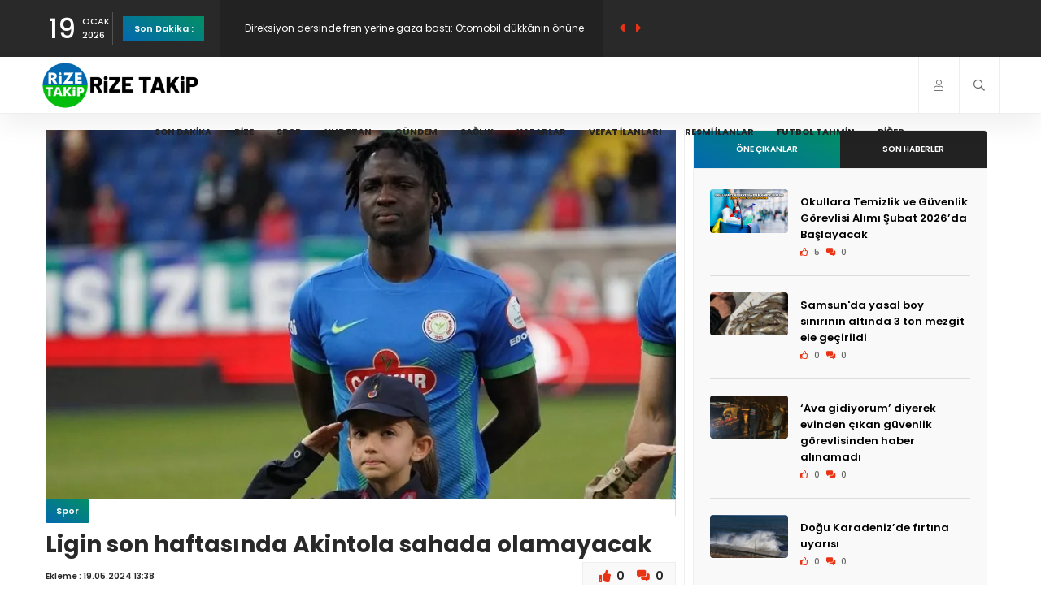

--- FILE ---
content_type: text/html; charset=UTF-8
request_url: https://www.rizetakip.com/Haber/ligin-son-haftasinda-akintola-sahada-olamayacak-24829
body_size: 9180
content:
<!DOCTYPE HTML>
<html lang="tr" class="js csstransitions">
    <head>
        <meta charset="utf-8">
        <title>Ligin son haftasında Akintola sahada olamayacak</title>
        <meta name="keywords" content="Rize haberleri, Rize son dakika,Rize gelişmeleri,Rize yerel haberler,Rize'de yaşananlar,Rize'deki olaylar,Rize ekonomisi,Rize siyaseti,Rize spor haberleri,Rize kültür ve sanat,Rize turizmi,Rize doğa ve çevre,Rize'de sağlık haberleri,Rize'deki eğitim haberleri,Rize trafik ve ulaşım,Rize'de hava durumu,Rize'deki etkinlikler,Rize tarih ve kültürel miras,Rize belediye haberleri,Rize ile ilgili köyler ve mahalleler,Rize Haber, Rize Haberleri, Çaykur Rizespor, Rizespor Haberleri, Çaykur, Rize Haber, Rizede Haber, Karadeniz, 53, rize, Çay, haber, rize güncel haber, olay, kredi kartı, rizetakip, rizedeyiz" />
        <meta name="description" content="Çaykur Rizesporlu oyuncu David Akintola, Kasımpaşa maçının 72. dakikasında gördüğü sarı kart nedeniyle cezalı duruma düştü." />
        <meta name="robots" content="all">
        <meta name="googlebot" content="all">
        <meta name="referrer" content="origin-when-crossorigin">
        <meta name="viewport" content="width=device-width, initial-scale=1">
        <meta http-equiv="refresh" content="180">
        <meta property="og:site_name" content="Rize Takip Resmi Web Sayfası">
        <meta property="og:title" content="Ligin son haftasında Akintola sahada olamayacak">
        <meta property="og:description" content="Çaykur Rizesporlu oyuncu David Akintola, Kasımpaşa maçının 72. dakikasında gördüğü sarı kart nedeniyle cezalı duruma düştü.">
        <meta property="og:image" content="https://www.rizetakip.com/Arsiv/Haber/2024/05/19/Fotograf_1716115141.webp">
        <meta property="og:locale" content="tr_TR">

        <meta property="al:ios:app_store_id" content="6444440052" />
        <meta property="al:ios:app_name" content="Rize_Takip" />
        <meta property="al:android:app_name" content="Rize Takip" />
        <meta property="al:android:package" content="com.rizedeyizbil.rizetakip" />
        <meta property="al:web:url" content="http://www.rizetakip.com/Haber/ligin-son-haftasinda-akintola-sahada-olamayacak-24829" />

        <link type="text/css" rel="stylesheet" href="https://www.rizetakip.com/themes/Fetekoz/assets/css/plugins.css">
        <link type="text/css" rel="stylesheet" href="https://www.rizetakip.com/themes/Fetekoz/assets/css/style.css">
        <link type="text/css" rel="stylesheet" href="https://www.rizetakip.com/themes/Fetekoz/assets/css/color.css">
        <link type="text/css" rel="stylesheet" href="https://www.rizetakip.com/themes/Fetekoz/assets/css/custom.css">
        <link type="text/css" rel="stylesheet" href="https://www.rizetakip.com/themes/Fetekoz/assets/css/fetekoz.css">
        <link type="text/css" rel="stylesheet" href="https://www.rizetakip.com/themes/Fetekoz/assets/css/hover-min.css">
        <script src="https://www.rizetakip.com/themes/Fetekoz/assets/js/jquery.min.js"></script>
        <script src="https://www.rizetakip.com/themes/Fetekoz/assets/js/infinite-scroll.pkgd.min.js"></script>
        <script src="https://cdn.jsdelivr.net/npm/sweetalert2@11"></script>
        <script src="https://cdn.onesignal.com/sdks/web/v16/OneSignalSDK.page.js" defer></script>
        <script>
          window.OneSignalDeferred = window.OneSignalDeferred || [];
          OneSignalDeferred.push(function(OneSignal) {
            OneSignal.init({
              appId: "b4dd0e0f-0ff4-4b71-86fc-48c0ce57055f",
            });
          });
        </script>
        <link rel="shortcut icon" href="https://www.rizetakip.com/themes/Fetekoz/assets/images/favicon.ico">
    </head>
    <body>

        <div id="main">

            <div class="progress-bar-wrap">
                <div class="progress-bar color-bg"></div>
            </div>


            <header class="main-header">
    <!-- top bar -->
    <div class="top-bar fl-wrap">
              <div class="container">
            <div class="date-holder">
                <span class="date_num"></span>
                <span class="date_mounth"></span>
                <span class="date_year"></span>
            </div>
            <div class="header_news-ticker-wrap">
                <div class="hnt_title"><a href="https://www.rizetakip.com/Sondakika">Son Dakika :</a></div>
                <div class="header_news-ticker fl-wrap">
                    <ul>

                      <li><a href="https://www.rizetakip.com/Haber/goztepe-rizespor-u-3-1-maglup-etti-45617">Göztepe, Rizespor’u 3-1 Mağlup Etti</a></li><li><a href="https://www.rizetakip.com/Haber/direksiyon-dersinde-fren-yerine-gaza-basti-otomobil-dukk-nin-onune-uctu-45616">Direksiyon dersinde fren yerine gaza bastı: Otomobil dükkânın önüne uçtu</a></li><li><a href="https://www.rizetakip.com/Haber/futbolda-rekabet-aricilara-yansidi-renkli-kovanlar-revacta-45615">Futbolda rekabet arıcılara yansıdı; renkli kovanlar revaçta</a></li><li><a href="https://www.rizetakip.com/Haber/feci-kaza-20-yasindaki-genc-hayatini-kaybetti-45614"> Feci kaza: 20 yaşındaki genç hayatını kaybetti</a></li><li><a href="https://www.rizetakip.com/Haber/canikte-depreme-dayaniksiz-2-bin-864-bagimsiz-birime-nester-45613">Canik'te depreme dayanıksız 2 bin 864 bağımsız birime neşter</a></li>                    </ul>
                </div>
                <div class="n_contr-wrap">
                    <div class="n_contr p_btn"><i class="fas fa-caret-left"></i></div>
                    <div class="n_contr n_btn"><i class="fas fa-caret-right"></i></div>
                </div>
            </div>
            <ul class="topbar-social">
                <li><a class="whatsapp" href="https://whatsapp.com/channel/0029Va9jxiV4IBhNtOMpXP2O" target="_blank"><i class="fab fa-whatsapp"></i> Kanalı Takip Edin</a></li>
                <li><a class="whatsapp" href="https://wa.me/+905413568553" target="_blank"><i class="fab fa-whatsapp"></i> WhatsApp Hattı</a></li>
                <li><a class="youtube" href="https://www.youtube.com/c/RizeTakip" target="_blank"><i class="fab fa-youtube"></i> Youtube Kanalına Katıl</a></li>
            </ul>
        </div>
    </div>
    <!-- top bar end -->
    <div class="header-inner fl-wrap">
        <div class="container">

            <a href="https://www.rizetakip.com/" class="logo-holder">
              <img src="https://www.rizetakip.com/Arsiv/Sistem/2023/03/09/1678377658.png" alt="Rize Takip Resmi Web Sayfası">
            </a>
            <div class="search_btn htact show_search-btn"><i class="far fa-search"></i> <span class="header-tooltip">Arama</span></div>


                          <div class="srf_btn htact show-reg-form"><i class="fal fa-user"></i> <span class="header-tooltip">Giriş Yap</span></div>
            
            <div class="header-search-wrap novis_sarch">
                <div class="widget-inner">
                    <form method="post" action="https://www.rizetakip.com/arama">

                                              <input type="hidden" name="token" value="893573f08258a08f80faec7a4747042e" />
                        <input name="arama" id="se" type="text" class="search" placeholder="Arama..." value="" />
                        <button class="search-submit" id="submit_btn"><i class="fa fa-search transition"></i> </button>
                    </form>
                </div>
            </div>

            <div class="nav-button-wrap">
                <div class="nav-button">
                    <span></span><span></span><span></span>
                </div>
            </div>

            <div class="nav-holder main-menu">
                <nav>
                    <ul>

                        <li><a href="https://www.rizetakip.com/Sondakika">Son Dakika</a></li>

                        <li><a href="https://www.rizetakip.com/Haber/Kategori/Rize-Haberleri.html">Rize</a></li><li><a href="https://www.rizetakip.com/Haber/Kategori/Spor.html">Spor</a></li><li><a href="https://www.rizetakip.com/Haber/Kategori/yurttan">Yurttan</a></li><li><a href="https://www.rizetakip.com/Haber/Kategori/Gundem.html">Gündem</a></li><li><a href="https://www.rizetakip.com/Haber/Kategori/Saglik.html">Sağlık</a></li>                        <li><a href="https://www.rizetakip.com/yazar">Yazarlar</a></li>
                        <li><a href="https://www.rizetakip.com/vefat">Vefat İlanları</a></li>
                        <li><a href="https://www.rizetakip.com/resmiilan">Resmi İlanlar</a></li>
                        <li><a href="https://www.rizetakip.com/tahminoyunu">Futbol Tahmin</a></li>
                        <li><a href="javascript:;">Diğer</a>
                          <ul>
                            <li><a href="https://www.rizetakip.com/Anket">Anket</a></li>
                            <li><a href="https://www.rizetakip.com/Galeri">Foto Galeri</a></li>
                            <li><a href="https://www.rizetakip.com/Video">Video Galeri</a></li>
                            <li><a href="https://www.rizetakip.com/Haber/Kategori/zayi-ilanlari">Zayi İlanları</a></li>
                            <li><a href="https://www.rizetakip.com/icerik">İçerikler</a></li>
                            <li><a href="https://www.rizetakip.com/vefat">Vefat</a></li>
                            <li><a href="https://www.rizetakip.com/anket">Anketler</a></li>
                            <li><a href="https://www.rizetakip.com/etkinlik">Etkinlikler</a></li>
                            <li><a href="https://www.rizetakip.com/firmarehberi">Firma Rehberi</a></li>
                            <li><a href="https://www.rizetakip.com/yarisma">Rize Bilgi Yarışması</a></li>
                            <li><a href="https://www.rizetakip.com/rizekameralari">Rize Kameraları</a></li>
                            <li><a href="https://www.rizetakip.com/nobetci/eczane">Rize Nöbetçi Eczane</a></li>
                            <li><a href="https://www.rizetakip.com/nobetci/kuyumcu">Rize Nöbetçi Kuyumcu</a></li>
                          </ul>
                        </li>
                    </ul>
                </nav>
            </div>
        </div>
    </div>
</header>
<meta property="al:ios:url" content="rizetakip://rizetakip.com/haber?haberID=24829" />
<meta property="al:android:url" content="rizetakip://rizetakip.com/haber?haberID=24829" />
<meta name="articleAuthor" content="İHA">
<meta name="datePublished" content="2024-05-19T13:38:00+0300">
<meta name="dateModified" content="">
<meta name="articleSection" content="news">
<meta name="url" content="https://www.rizetakip.com/Haber/ligin-son-haftasinda-akintola-sahada-olamayacak-24829">

<div id="wrapper">
    <div class="content">
      <section>
          <div class="container">
              <div class="row">
                  <div class="col-md-8 haberdetay">
                      <div class="main-container fl-wrap fix-container-init post" property="articleBody">
                          <div class="single-post-media fl-wrap">
                                                            <img style="width: 100%;" src="https://www.rizetakip.com/Arsiv/Haber/2024/05/19/Fotograf_1716115141.webp" alt="Ligin son haftasında Akintola sahada olamayacak">
                                                      <div class="single-post-header fl-wrap">
                              <a class="post-category-marker" href="https://www.rizetakip.com/Haber/Kategori/Spor.html">Spor</a>
                              <div class="clearfix"></div>
                              <h1>Ligin son haftasında Akintola sahada olamayacak</h1>
                              <div class="clearfix"></div>
                              <span class="post-date">
                                Ekleme :  19.05.2024 13:38                                
                                <div class="share-container  isShare">

                                  <!-- <a href="#" class="pop share-icon share-icon-tumblr"></a> -->
                                </div>
                              </span>
                              <ul class="post-opt">
                                <li><i data-modul="Haber" data-id="24829" class="far fa-thumbs-up"></i> <span class="BegenSayi">0</span></li>
                                <li><i class="far fa-comments-alt"></i> 0 </li>
                              </ul>
                          </div>
                          <div class="single-post-content fl-wrap">
                              <div class="clearfix"></div>
                              <div class="single-post-content_text" id="font_chage">
                                  <h4>Çaykur Rizesporlu oyuncu David Akintola, Kasımpaşa maçının 72. dakikasında gördüğü sarı kart nedeniyle cezalı duruma düştü.</h4>
                                  <p class="has-drop-cap"><p>Trendyol S&uuml;per Lig&rsquo;in 37. haftasında &Ccedil;aykur Rizespor sahasında Kasımpaşa&rsquo;yı ağırlıyor. Karşılaşmanın 72. dakikada &Ccedil;aykur Rizesporlu David Akintola, Ben Quanes ile girdiği ikili m&uuml;cadelede Quanes yerde kaldı. Faul gerek&ccedil;esiyle ma&ccedil;ı durduran hakem Burak Pakkan sarı kartına başvurunca sınırda olan David Akintola cezalı duruma d&uuml;şt&uuml;. Akintola &Ccedil;aykur Rizespor&rsquo;un ligin 38. haftasında Hatayspor ile oynayacağı ma&ccedil;ta yer alamayacak.</p>


                                    <b class="author">Haber : <a href="https://www.rizetakip.com/arama/İHA">İHA</a></b>
                                    <div class="clearfix"></div>

                                                                      </p>


                              </div>

                              
                              
                              
                              <div class="clearfix"></div>

                              
                            </div>


                            
<div id="yorumlar" class="single-post-comm fl-wrap">
		<ul class="commentlist clearafix">

    
	 </ul>
		<div class="clearfix"></div>
		<div class="clearafix">

				<div class="pr-subtitle"> Yorum Yap <i class="fas fa-caret-down"></i></div>
				<div class="comment-reply-form fl-wrap" id="yp24829">

						<div id="tesekkur" class="alert alert-success" style="display:none;">
					    <p class="text-center">Yorumunuz Onaylanmak Üzere Gönderildi</p>
					  </div>

						<form class="add-comment custom-form form" action="https://www.rizetakip.com/ajax/yorumkaydet">

						<input name="id" type="hidden" value="24829">
					  <input name="cevap_id" type="hidden" value="">
					  <input type="hidden" name="cevap" value="" class="answer">
					              <input type="hidden" name="token" value="893573f08258a08f80faec7a4747042e" />
					  <input type="hidden" name="tip" value="Haber">

								<fieldset>
											<div class="row">

												<div class="col-md-12 answer" style="display:none; margin-bottom: 15px;">
														<a class="comment-reply-link kaldir" href="javascript:void(0)"><b>@name</b> Yanıt veriyorsunuz. <i class="fas fa-reply"></i> İptal et</a>
												</div>

												<div class="col-md-6">
														<input type="text" placeholder="Adınız Soyadınız *" name="AdSoyad"  value="Misafir" required="" />
												</div>
												<div class="col-md-6">
														<input type="text" placeholder="E-Posta Adresiniz *" name="EPosta" value="" />
												</div>
										</div>
										<textarea name="Yorum" maxlength="255" rows="8" required="" placeholder="Sizin Yorumunuz:"></textarea>
								</fieldset><br>
								<script src="https://www.google.com/recaptcha/api.js" async defer></script>
								<script>
								  var onloadCallback = function() {
										const submitButton = document.getElementById("submit-button");
        						submitButton.removeAttribute("disabled");
								  };
								</script>
								<div class="g-recaptcha" data-sitekey="6LdNv0glAAAAANSoP_i4ccldj5-wP13c-ew0UpDr" data-callback="onloadCallback"></div>
                <button id="submit-button" disabled type="submit" class="btn float-btn color-btn" name="submit">Yorum Gönder <i class="fas fa-caret-right"></i></button>
						</form>
				</div>
		</div>
</div>

                            <div class="mactahmin">
                              <a target="_blank" href="https://www.rizetakip.com/tahminoyunu"><h2>Tahmin Oyunu : </h2><i> Sezon boyu sürecek olan haftalık ve sezonluk hediyeler verilecek Süper Lig Futbol Tahmin Oyununa sizde hemen ücretsiz kaydolun tahmininizi yapın heyecana ortak olun."</i>

                              <button type="button" name="button">Hemen Oyna</button>
                              </a>
                            </div>


                            <div class="post-widget-container fl-wrap" style="margin-top: 15px;">
            <div class="post-widget-item fl-wrap">
            <div class="post-widget-item-media">
                <a href="https://www.rizetakip.com/Haber/canik-belediyesinden-anne-adaylarina-bebek-destek-paketi-45574"><img src="https://www.rizetakip.com/Arsiv/Haber/2026/01/18/Fotograf_1768729672.webp"  alt="Canik Belediyesi'nden anne adaylarına bebek destek paketi"></a>
            </div>
            <div class="post-widget-item-content">
                <h4><a href="https://www.rizetakip.com/Haber/canik-belediyesinden-anne-adaylarina-bebek-destek-paketi-45574">Canik Belediyesi'nden anne adaylarına bebek destek paketi</a></h4>
                <ul class="pwic_opt">
                  <li><i class="far fa-thumbs-up"></i> 0 </li>
                  <li><i class="far fa-comments-alt"></i> 0 </li>

                </ul>
            </div>
        </div>
              <div class="post-widget-item fl-wrap">
            <div class="post-widget-item-media">
                <a href="https://www.rizetakip.com/Haber/dogu-karadeniz-de-firtina-uyarisi-45592"><img src="https://www.rizetakip.com/Arsiv/Haber/2026/01/18/Fotograf_1768763936.webp"  alt="Doğu Karadeniz’de fırtına uyarısı"></a>
            </div>
            <div class="post-widget-item-content">
                <h4><a href="https://www.rizetakip.com/Haber/dogu-karadeniz-de-firtina-uyarisi-45592">Doğu Karadeniz’de fırtına uyarısı</a></h4>
                <ul class="pwic_opt">
                  <li><i class="far fa-thumbs-up"></i> 0 </li>
                  <li><i class="far fa-comments-alt"></i> 0 </li>

                </ul>
            </div>
        </div>
      
</div>

<div class="blokyarisma fl-wrap">
  <h1>Hangisi 'İmparatorların Çayı' olarak bilinir?</h1>
  <ul>
    <li><a target="_blank" href="https://www.rizetakip.com/yarisma">Kırmızı çay</a></li><li><a target="_blank" href="https://www.rizetakip.com/yarisma">Beyaz çay</a></li><li><a target="_blank" href="https://www.rizetakip.com/yarisma">Siyah çay</a></li><li><a target="_blank" href="https://www.rizetakip.com/yarisma">Yeşil çay</a></li>  </ul>
</div>


                                                              <a style="margin: 5px 5px;display: block;float: left;" href="https://chat.whatsapp.com/FpyOddXHLPyFTWqeMxcWAm">
    <img style="width: 100%;" src="https://www.rizetakip.com/Arsiv/Banner/2023/09/05/Fotograf_1693930654.gif"></a>                            

                            <div class="mactahmin">
                              <a target="_blank" href="https://www.rizetakip.com/firmarehberi"><h2>Rize Firma Rehberi : </h2><i> Rize'nin en geniş firma rehberinde sizde aradığınız firmaların bilgilerini bulun veya firmanızı ekleyin.</i>

                              <button type="button" name="button">Firma Ekle</button>
                              </a>
                            </div>

                            <div class="paginationLink">
                                <a class="pagination__next" href="https://www.rizetakip.com/Haber/tarihi-serenderler-otel-odasi-oldu-24828">Sonraki Haber</a>
                            </div>

                            </div>
                      </div>
                  </div>
                  <div class="col-md-4">
                      <div class="sidebar-content fl-wrap fixed-bar">
                        <div class="box-widget fl-wrap">
                          <div class="box-widget-content">
                            <div class="panel social mb-20">
                              <div class="panel-body p-0">

                                <div class="content-tabs-wrap tabs-act tabs-widget fl-wrap">
    <div class="content-tabs fl-wrap">
        <ul class="tabs-menu fl-wrap no-list-style">
            <li class="current"><a href="#tab-popular"> Öne Çıkanlar </a></li>
            <li><a href="#tab-resent">Son Haberler</a></li>
        </ul>
    </div>

    <div class="tabs-container">
        <div class="tab">
            <div id="tab-popular" class="tab-content first-tab">
                <div class="post-widget-container fl-wrap">

                
                    <div class="post-widget-item fl-wrap">
                        <div class="post-widget-item-media">
                            <a href="https://www.rizetakip.com/Haber/okullara-temizlik-ve-guvenlik-gorevlisi-alimi-subat-2026-da-baslayacak-45595"><img src="https://www.rizetakip.com/Arsiv/Haber/2026/01/19/Fotograf_1768809865.webp"  alt="Okullara Temizlik ve Güvenlik Görevlisi Alımı Şubat 2026’da Başlayacak"></a>
                        </div>
                        <div class="post-widget-item-content">
                            <h4><a href="https://www.rizetakip.com/Haber/okullara-temizlik-ve-guvenlik-gorevlisi-alimi-subat-2026-da-baslayacak-45595">Okullara Temizlik ve Güvenlik Görevlisi Alımı Şubat 2026’da Başlayacak</a></h4>
                            <ul class="pwic_opt">
                              <li><i class="far fa-thumbs-up"></i> 5 </li>
                              <li><i class="far fa-comments-alt"></i> 0 </li>

                            </ul>
                        </div>
                    </div>

                  
                    <div class="post-widget-item fl-wrap">
                        <div class="post-widget-item-media">
                            <a href="https://www.rizetakip.com/Haber/samsunda-yasal-boy-sinirinin-altinda-3-ton-mezgit-ele-gecirildi-45594"><img src="https://www.rizetakip.com/Arsiv/Haber/2026/01/19/Fotograf_1768806427.webp"  alt="Samsun'da yasal boy sınırının altında 3 ton mezgit ele geçirildi"></a>
                        </div>
                        <div class="post-widget-item-content">
                            <h4><a href="https://www.rizetakip.com/Haber/samsunda-yasal-boy-sinirinin-altinda-3-ton-mezgit-ele-gecirildi-45594">Samsun'da yasal boy sınırının altında 3 ton mezgit ele geçirildi</a></h4>
                            <ul class="pwic_opt">
                              <li><i class="far fa-thumbs-up"></i> 0 </li>
                              <li><i class="far fa-comments-alt"></i> 0 </li>

                            </ul>
                        </div>
                    </div>

                  
                    <div class="post-widget-item fl-wrap">
                        <div class="post-widget-item-media">
                            <a href="https://www.rizetakip.com/Haber/ava-gidiyorum-diyerek-evinden-cikan-guvenlik-gorevlisinden-haber-alinamadi-45593"><img src="https://www.rizetakip.com/Arsiv/Haber/2026/01/19/Fotograf_1768806324.webp"  alt="‘Ava gidiyorum’ diyerek evinden çıkan güvenlik görevlisinden haber alınamadı"></a>
                        </div>
                        <div class="post-widget-item-content">
                            <h4><a href="https://www.rizetakip.com/Haber/ava-gidiyorum-diyerek-evinden-cikan-guvenlik-gorevlisinden-haber-alinamadi-45593">‘Ava gidiyorum’ diyerek evinden çıkan güvenlik görevlisinden haber alınamadı</a></h4>
                            <ul class="pwic_opt">
                              <li><i class="far fa-thumbs-up"></i> 0 </li>
                              <li><i class="far fa-comments-alt"></i> 0 </li>

                            </ul>
                        </div>
                    </div>

                  
                    <div class="post-widget-item fl-wrap">
                        <div class="post-widget-item-media">
                            <a href="https://www.rizetakip.com/Haber/dogu-karadeniz-de-firtina-uyarisi-45592"><img src="https://www.rizetakip.com/Arsiv/Haber/2026/01/18/Fotograf_1768763936.webp"  alt="Doğu Karadeniz’de fırtına uyarısı"></a>
                        </div>
                        <div class="post-widget-item-content">
                            <h4><a href="https://www.rizetakip.com/Haber/dogu-karadeniz-de-firtina-uyarisi-45592">Doğu Karadeniz’de fırtına uyarısı</a></h4>
                            <ul class="pwic_opt">
                              <li><i class="far fa-thumbs-up"></i> 0 </li>
                              <li><i class="far fa-comments-alt"></i> 0 </li>

                            </ul>
                        </div>
                    </div>

                  
                    <div class="post-widget-item fl-wrap">
                        <div class="post-widget-item-media">
                            <a href="https://www.rizetakip.com/Haber/samsun-da-4-kisiyi-silahla-yaralayan-kafe-muduru-tutuklandi-45591"><img src="https://www.rizetakip.com/Arsiv/Haber/2026/01/18/Fotograf_1768763824.webp"  alt="Samsun’da 4 kişiyi silahla yaralayan kafe müdürü tutuklandı"></a>
                        </div>
                        <div class="post-widget-item-content">
                            <h4><a href="https://www.rizetakip.com/Haber/samsun-da-4-kisiyi-silahla-yaralayan-kafe-muduru-tutuklandi-45591">Samsun’da 4 kişiyi silahla yaralayan kafe müdürü tutuklandı</a></h4>
                            <ul class="pwic_opt">
                              <li><i class="far fa-thumbs-up"></i> 0 </li>
                              <li><i class="far fa-comments-alt"></i> 0 </li>

                            </ul>
                        </div>
                    </div>

                  
                    <div class="post-widget-item fl-wrap">
                        <div class="post-widget-item-media">
                            <a href="https://www.rizetakip.com/Haber/karsta-ozel-idare-ve-saglik-ekipleri-hastalar-icin-seferber-oldu-45590"><img src="https://www.rizetakip.com/Arsiv/Haber/2026/01/18/Fotograf_1768763648.webp"  alt="Kars'ta Özel İdare ve sağlık ekipleri hastalar için seferber oldu"></a>
                        </div>
                        <div class="post-widget-item-content">
                            <h4><a href="https://www.rizetakip.com/Haber/karsta-ozel-idare-ve-saglik-ekipleri-hastalar-icin-seferber-oldu-45590">Kars'ta Özel İdare ve sağlık ekipleri hastalar için seferber oldu</a></h4>
                            <ul class="pwic_opt">
                              <li><i class="far fa-thumbs-up"></i> 0 </li>
                              <li><i class="far fa-comments-alt"></i> 0 </li>

                            </ul>
                        </div>
                    </div>

                  
                    <div class="post-widget-item fl-wrap">
                        <div class="post-widget-item-media">
                            <a href="https://www.rizetakip.com/Haber/istanbulda-kar-sonrasi-sokaklar-oyun-alanina-dondu-45589"><img src="https://www.rizetakip.com/Arsiv/Haber/2026/01/18/Fotograf_1768763529.webp"  alt="İstanbul'da kar sonrası sokaklar oyun alanına döndü"></a>
                        </div>
                        <div class="post-widget-item-content">
                            <h4><a href="https://www.rizetakip.com/Haber/istanbulda-kar-sonrasi-sokaklar-oyun-alanina-dondu-45589">İstanbul'da kar sonrası sokaklar oyun alanına döndü</a></h4>
                            <ul class="pwic_opt">
                              <li><i class="far fa-thumbs-up"></i> 0 </li>
                              <li><i class="far fa-comments-alt"></i> 0 </li>

                            </ul>
                        </div>
                    </div>

                  
                    <div class="post-widget-item fl-wrap">
                        <div class="post-widget-item-media">
                            <a href="https://www.rizetakip.com/Haber/alkollu-surucunun-kullandigi-tir-ucuruma-devrildi-45588"><img src="https://www.rizetakip.com/Arsiv/Haber/2026/01/18/Fotograf_1768763349.webp"  alt="Alkollü sürücünün kullandığı TIR, uçuruma devrildi"></a>
                        </div>
                        <div class="post-widget-item-content">
                            <h4><a href="https://www.rizetakip.com/Haber/alkollu-surucunun-kullandigi-tir-ucuruma-devrildi-45588">Alkollü sürücünün kullandığı TIR, uçuruma devrildi</a></h4>
                            <ul class="pwic_opt">
                              <li><i class="far fa-thumbs-up"></i> 0 </li>
                              <li><i class="far fa-comments-alt"></i> 0 </li>

                            </ul>
                        </div>
                    </div>

                  
                    <div class="post-widget-item fl-wrap">
                        <div class="post-widget-item-media">
                            <a href="https://www.rizetakip.com/Haber/orduda-9-keyfalan-kis-festivali-duzenlendi-45587"><img src="https://www.rizetakip.com/Arsiv/Haber/2026/01/18/Fotograf_1768749430.webp"  alt="Ordu'da "9. Keyfalan Kış Festivali" düzenlendi"></a>
                        </div>
                        <div class="post-widget-item-content">
                            <h4><a href="https://www.rizetakip.com/Haber/orduda-9-keyfalan-kis-festivali-duzenlendi-45587">Ordu'da "9. Keyfalan Kış Festivali" düzenlendi</a></h4>
                            <ul class="pwic_opt">
                              <li><i class="far fa-thumbs-up"></i> 0 </li>
                              <li><i class="far fa-comments-alt"></i> 0 </li>

                            </ul>
                        </div>
                    </div>

                  

                </div>
            </div>
        </div>


        <div class="tab">
            <div id="tab-resent" class="tab-content">
                <div class="post-widget-container fl-wrap">

                
                <div class="post-widget-item fl-wrap">
                    <div class="post-widget-item-media">
                        <a href="https://www.rizetakip.com/Haber/goztepe-rizespor-u-3-1-maglup-etti-45617"><img src="https://www.rizetakip.com/Arsiv/Haber/2026/01/19/Fotograf_1768849636.webp"  alt="Göztepe, Rizespor’u 3-1 Mağlup Etti"></a>
                    </div>
                    <div class="post-widget-item-content">
                        <h4><a href="https://www.rizetakip.com/Haber/goztepe-rizespor-u-3-1-maglup-etti-45617">Göztepe, Rizespor’u 3-1 Mağlup Etti</a></h4>
                        <ul class="pwic_opt">
                          <li><i class="far fa-thumbs-up"></i> 0 </li>
                          <li><i class="far fa-comments-alt"></i> 0 </li>
              
                        </ul>
                    </div>
                </div>

                  
                <div class="post-widget-item fl-wrap">
                    <div class="post-widget-item-media">
                        <a href="https://www.rizetakip.com/Haber/direksiyon-dersinde-fren-yerine-gaza-basti-otomobil-dukk-nin-onune-uctu-45616"><img src="https://www.rizetakip.com/Arsiv/Haber/2026/01/19/Fotograf_1768845161.webp"  alt="Direksiyon dersinde fren yerine gaza bastı: Otomobil dükkânın önüne uçtu"></a>
                    </div>
                    <div class="post-widget-item-content">
                        <h4><a href="https://www.rizetakip.com/Haber/direksiyon-dersinde-fren-yerine-gaza-basti-otomobil-dukk-nin-onune-uctu-45616">Direksiyon dersinde fren yerine gaza bastı: Otomobil dükkânın önüne uçtu</a></h4>
                        <ul class="pwic_opt">
                          <li><i class="far fa-thumbs-up"></i> 0 </li>
                          <li><i class="far fa-comments-alt"></i> 0 </li>
              
                        </ul>
                    </div>
                </div>

                  
                <div class="post-widget-item fl-wrap">
                    <div class="post-widget-item-media">
                        <a href="https://www.rizetakip.com/Haber/futbolda-rekabet-aricilara-yansidi-renkli-kovanlar-revacta-45615"><img src="https://www.rizetakip.com/Arsiv/Haber/2026/01/19/Fotograf_1768845069.webp"  alt="Futbolda rekabet arıcılara yansıdı; renkli kovanlar revaçta"></a>
                    </div>
                    <div class="post-widget-item-content">
                        <h4><a href="https://www.rizetakip.com/Haber/futbolda-rekabet-aricilara-yansidi-renkli-kovanlar-revacta-45615">Futbolda rekabet arıcılara yansıdı; renkli kovanlar revaçta</a></h4>
                        <ul class="pwic_opt">
                          <li><i class="far fa-thumbs-up"></i> 0 </li>
                          <li><i class="far fa-comments-alt"></i> 0 </li>
              
                        </ul>
                    </div>
                </div>

                  
                <div class="post-widget-item fl-wrap">
                    <div class="post-widget-item-media">
                        <a href="https://www.rizetakip.com/Haber/feci-kaza-20-yasindaki-genc-hayatini-kaybetti-45614"><img src="https://www.rizetakip.com/Arsiv/Haber/2026/01/19/Fotograf_1768844961.webp"  alt=" Feci kaza: 20 yaşındaki genç hayatını kaybetti"></a>
                    </div>
                    <div class="post-widget-item-content">
                        <h4><a href="https://www.rizetakip.com/Haber/feci-kaza-20-yasindaki-genc-hayatini-kaybetti-45614"> Feci kaza: 20 yaşındaki genç hayatını kaybetti</a></h4>
                        <ul class="pwic_opt">
                          <li><i class="far fa-thumbs-up"></i> 0 </li>
                          <li><i class="far fa-comments-alt"></i> 0 </li>
              
                        </ul>
                    </div>
                </div>

                  
                <div class="post-widget-item fl-wrap">
                    <div class="post-widget-item-media">
                        <a href="https://www.rizetakip.com/Haber/canikte-depreme-dayaniksiz-2-bin-864-bagimsiz-birime-nester-45613"><img src="https://www.rizetakip.com/Arsiv/Haber/2026/01/19/Fotograf_1768843025.webp"  alt="Canik'te depreme dayanıksız 2 bin 864 bağımsız birime neşter"></a>
                    </div>
                    <div class="post-widget-item-content">
                        <h4><a href="https://www.rizetakip.com/Haber/canikte-depreme-dayaniksiz-2-bin-864-bagimsiz-birime-nester-45613">Canik'te depreme dayanıksız 2 bin 864 bağımsız birime neşter</a></h4>
                        <ul class="pwic_opt">
                          <li><i class="far fa-thumbs-up"></i> 0 </li>
                          <li><i class="far fa-comments-alt"></i> 0 </li>
              
                        </ul>
                    </div>
                </div>

                  
                <div class="post-widget-item fl-wrap">
                    <div class="post-widget-item-media">
                        <a href="https://www.rizetakip.com/Haber/sinop-ta-yavru-domuzu-elleriyle-yakalayan-kisinin-cezasi-iptal-edildi-45612"><img src="https://www.rizetakip.com/Arsiv/Haber/2026/01/19/Fotograf_1768842936.webp"  alt="Sinop’ta yavru domuzu elleriyle yakalayan kişinin cezası iptal edildi"></a>
                    </div>
                    <div class="post-widget-item-content">
                        <h4><a href="https://www.rizetakip.com/Haber/sinop-ta-yavru-domuzu-elleriyle-yakalayan-kisinin-cezasi-iptal-edildi-45612">Sinop’ta yavru domuzu elleriyle yakalayan kişinin cezası iptal edildi</a></h4>
                        <ul class="pwic_opt">
                          <li><i class="far fa-thumbs-up"></i> 0 </li>
                          <li><i class="far fa-comments-alt"></i> 0 </li>
              
                        </ul>
                    </div>
                </div>

                  
                <div class="post-widget-item fl-wrap">
                    <div class="post-widget-item-media">
                        <a href="https://www.rizetakip.com/Haber/kardan-kapanan-yol-acilip-hastaneye-ulastirildi-45611"><img src="https://www.rizetakip.com/Arsiv/Haber/2026/01/19/Fotograf_1768842855.webp"  alt="Kardan kapanan yol açılıp hastaneye ulaştırıldı"></a>
                    </div>
                    <div class="post-widget-item-content">
                        <h4><a href="https://www.rizetakip.com/Haber/kardan-kapanan-yol-acilip-hastaneye-ulastirildi-45611">Kardan kapanan yol açılıp hastaneye ulaştırıldı</a></h4>
                        <ul class="pwic_opt">
                          <li><i class="far fa-thumbs-up"></i> 0 </li>
                          <li><i class="far fa-comments-alt"></i> 0 </li>
              
                        </ul>
                    </div>
                </div>

                  
                <div class="post-widget-item fl-wrap">
                    <div class="post-widget-item-media">
                        <a href="https://www.rizetakip.com/Haber/ava-gidiyorum-diyerek-evinden-cikip-kaybolan-guvenlik-gorevlisinin-cansiz-bedeni-bulundu-45610"><img src="https://www.rizetakip.com/Arsiv/Haber/2026/01/19/Fotograf_1768842760.webp"  alt="‘Ava gidiyorum’ diyerek evinden çıkıp kaybolan güvenlik görevlisinin cansız bedeni bulundu"></a>
                    </div>
                    <div class="post-widget-item-content">
                        <h4><a href="https://www.rizetakip.com/Haber/ava-gidiyorum-diyerek-evinden-cikip-kaybolan-guvenlik-gorevlisinin-cansiz-bedeni-bulundu-45610">‘Ava gidiyorum’ diyerek evinden çıkıp kaybolan güvenlik görevlisinin cansız bedeni bulundu</a></h4>
                        <ul class="pwic_opt">
                          <li><i class="far fa-thumbs-up"></i> 0 </li>
                          <li><i class="far fa-comments-alt"></i> 0 </li>
              
                        </ul>
                    </div>
                </div>

                  
                <div class="post-widget-item fl-wrap">
                    <div class="post-widget-item-media">
                        <a href="https://www.rizetakip.com/Haber/giresun-da-hayvanlarini-otlatan-coban-cig-altinda-kaldi-45609"><img src="https://www.rizetakip.com/Arsiv/Haber/2026/01/19/Fotograf_1768842650.webp"  alt="Giresun’da hayvanlarını otlatan çoban çığ altında kaldı"></a>
                    </div>
                    <div class="post-widget-item-content">
                        <h4><a href="https://www.rizetakip.com/Haber/giresun-da-hayvanlarini-otlatan-coban-cig-altinda-kaldi-45609">Giresun’da hayvanlarını otlatan çoban çığ altında kaldı</a></h4>
                        <ul class="pwic_opt">
                          <li><i class="far fa-thumbs-up"></i> 0 </li>
                          <li><i class="far fa-comments-alt"></i> 0 </li>
              
                        </ul>
                    </div>
                </div>

                  
                <div class="post-widget-item fl-wrap">
                    <div class="post-widget-item-media">
                        <a href="https://www.rizetakip.com/Haber/kpss-turkiye-birincisi-temizlik-gorevlisi-kadrosuna-yerlesti-45608"><img src="https://www.rizetakip.com/Arsiv/Haber/2026/01/19/Fotograf_1768834395.webp"  alt="KPSS Türkiye birincisi temizlik görevlisi kadrosuna yerleşti"></a>
                    </div>
                    <div class="post-widget-item-content">
                        <h4><a href="https://www.rizetakip.com/Haber/kpss-turkiye-birincisi-temizlik-gorevlisi-kadrosuna-yerlesti-45608">KPSS Türkiye birincisi temizlik görevlisi kadrosuna yerleşti</a></h4>
                        <ul class="pwic_opt">
                          <li><i class="far fa-thumbs-up"></i> 0 </li>
                          <li><i class="far fa-comments-alt"></i> 0 </li>
              
                        </ul>
                    </div>
                </div>

                  
                <div class="post-widget-item fl-wrap">
                    <div class="post-widget-item-media">
                        <a href="https://www.rizetakip.com/Haber/rize-de-asayis-ve-guvenlik-toplantisi-yapildi-45607"><img src="https://www.rizetakip.com/Arsiv/Haber/2026/01/19/Fotograf_1768833570.webp"  alt="Rize’de asayiş ve güvenlik toplantısı yapıldı"></a>
                    </div>
                    <div class="post-widget-item-content">
                        <h4><a href="https://www.rizetakip.com/Haber/rize-de-asayis-ve-guvenlik-toplantisi-yapildi-45607">Rize’de asayiş ve güvenlik toplantısı yapıldı</a></h4>
                        <ul class="pwic_opt">
                          <li><i class="far fa-thumbs-up"></i> 0 </li>
                          <li><i class="far fa-comments-alt"></i> 0 </li>
              
                        </ul>
                    </div>
                </div>

                  

                </div>
            </div>
        </div>
    </div>
</div>

                             </div>
                           </div>
                         </div>
                       </div>
                      </div>
                  </div>
              </div>
              <div class="scroller-status">
                <div class="loader-ellips infinite-scroll-request">
                    <span class="loader-ellips__dot"></span>
                    <span class="loader-ellips__dot"></span>
                    <span class="loader-ellips__dot"></span>
                    <span class="loader-ellips__dot"></span>
                  </div>
              </div>
              <div class="limit-box fl-wrap"></div>
          </div>
      </section>
    </div>
</div>

<script type="text/javascript">

  $('.haberdetay').infiniteScroll({
    path : function(){
          return $('.post').last().find('.pagination__next').attr('href');
    },
    status:  '.scroller-status',
    hideNav: '.paginationLink',
    append:  '.post',
    historyTitle: true,
  });

</script>
  <footer class="fl-wrap main-footer">
      <div class="container">
          <!-- footer-widget-wrap -->
          <div class="footer-widget-wrap fl-wrap">
              <div class="row footerRw">
                  <!-- footer-widget -->
                  <div class="col-md-3">
                      <div class="footer-widget">
                          <div class="footer-widget-content">
                              <a href="https://www.rizetakip.com/" class="footer-logo"><img src="https://www.rizetakip.com/Arsiv/Sistem/2023/08/01/Sistem_1690878981.webp" alt="Rize Takip Resmi Web Sayfası"></a>
                              <p>Rize Takip</p>
                              <div class="footer-social fl-wrap">
                                  <ul>
                                    <li><a href="https://www.facebook.com/rizetakip" target="_blank"><i class="fab fa-facebook-f"></i></a></li>
                                    <li><a href="https://twitter.com/rizetakip" target="_blank"><i class="fab fa-twitter"></i></a></li>
                                    <li><a href="https://www.instagram.com/rize_takip/" target="_blank"><i class="fab fa-instagram"></i></a></li>
                                    <li><a href="https://www.youtube.com/c/RizeTakip" target="_blank"><i class="fab fa-youtube"></i></a></li>
                                  </ul>
                              </div>
                          </div>
                      </div>
                  </div>

                  <div class="col-md-9">
                    <div class="footer_ico">
                     <div class="container">
                      <ul>
                      <li><a target="_blank" href="https://www.rizetakip.com/TumHaberler"><i class="far fa-clock"></i> Son Dakika</a></li>
                      <li><a target="_blank" href="https://www.rizetakip.com/FotoGaleri"><i class="fas fa-image"></i> Galeriler</a></li>
                      <li><a target="_blank" href="https://www.rizetakip.com/VideoGaleri"><i class="fas fa-play"></i> Video</a></li>
                      <li><a target="_blank" href="https://www.rizetakip.com/Yazarlar"><i class="fas fa-user-edit"></i> Yazarlar</a></li>
                      <li><a target="_blank" href="https://www.rizetakip.com/Anket"><i class="fas fa-check-double"></i> Anketler</a></li>
                      <li><a target="_blank" href="https://www.rizetakip.com/Sayfa/iletisim"><i class="far fa-address-card"></i> İletişim</a></li>
                      <li><a target="_blank" href="https://www.rizetakip.com/Sayfa/kunye-bilgileri"><i class="fa fa-globe"></i>Künye</a></li>
                      <li><a target="_blank" href="https://www.rizetakip.com/Rss"><i class="fa fa-rss"></i>RSS</a></li>
                      <div class="clear"></div>
                      </ul>

                      <div class="AppStoreIcon">

                      <a target="_blank" href="https://apps.apple.com/us/app/rize-takip/id6444440052?itsct=apps_box_badge&amp;itscg=30200"><img src="https://tools.applemediaservices.com/api/badges/download-on-the-app-store/white/tr-tr?size=250x83&amp;releaseDate=1676505600" alt="Download on the App Store"></a>


                      <a target="_blank" href="https://play.google.com/store/apps/details?id=com.rizedeyizbil.rizetakip&gl=TR&pcampaignid=pcampaignidMKT-Other-global-all-co-prtnr-py-PartBadge-Mar2515-1"><img alt="Google Play'den alın" src="https://play.google.com/intl/en_us/badges/static/images/badges/tr_badge_web_generic.png"/></a>

                      </div>

                     </div>
                   </div>
                  </div>
                  <!-- footer-widget  end-->
              </div>
          </div>
          <!-- footer-widget-wrap end-->
      </div>
      <div class="footer-bottom fl-wrap">
          <div class="container">
              <div class="copyright"><span>Yazılım</span> <a href="https://www.rizedeyizbil.com">Rizedeyiz Bilgi İşlem</a> </div>
              <div class="to-top"> <i class="fas fa-caret-up"></i></div>
              <div class="subfooter-nav">
                  <ul>
                      <li><a href="https://www.rizetakip.com/Sayfa/gizlilik-politikasi">Gizlilik Politikası</a></li>
                      <li><a href="https://www.rizetakip.com/Sayfa/cerez-politikasi">Çerez Politikası</a></li>
                      <li><a href="https://www.rizetakip.com/Sayfa/iletisim">İletişim</a></li>
                      <li><a href="https://www.rizetakip.com/Sayfa/kunye-bilgileri">Künye</a></li>
                      <li><a href="https://www.rizetakip.com/Sayfa/hukuku-aykirilik-bildirimi">Hukuku Aykırılık Bildirimi</a></li>
                  </ul>
              </div>
          </div>
      </div>
  </footer>
  <div class="aside-panel">
      <ul>
          <li> <a href="https://www.rizetakip.com/TumHaberler"><i class="fas fa-newspaper"></i><span>Haberler</span></a></li>
          <li> <a href="https://www.rizetakip.com/FotoGaleri"><i class="far fa-image"></i><span>Foto Galeri</span></a></li>
          <li> <a href="https://www.rizetakip.com/VideoGaleri"><i class="far fa-video"></i><span>Video Galeri</span></a></li>
          <li> <a href="https://www.rizetakip.com/Yazarlar"><i class="far fa-users"></i><span>Yazarlar</span></a></li>
          <li> <a href="https://www.rizetakip.com/Sayfa/iletisim"><i class="far  fa-map-marker"></i><span>İletişim</span></a></li>
      </ul>
  </div>
</div>

<!--
  <div class="cookie-info-bar">
      <div class="container">
          <div class="cookie-info-bar_title"><i class="fal fa-cookie"></i>Sitemiz çerez kullanır. Çerez kullanımımız hakkında daha fazla bilgi edinin: <a href="https://www.rizetakip.com/Sayfa/cerez-politikasi">Çerez Politikası</a></div>
          <a href="#" data-value="true" class="sicb_btn color-bg">Kabul Et</a>
          <a href="#" data-value="false" class="sicb_btn">Reddet</a>
      </div>
  </div> -->

<div class="main-register-container">
    <div class="reg-overlay close-reg-form"></div>
    <div class="main-register-holder">
        <div class="main-register-wrap fl-wrap">
            <div class="main-register_bg">
                <div class="bg-wrap">
                    <div class="bg par-elem "  data-bg="https://www.rizetakip.com/themes/Fetekoz/assets/images/bg/7.jpg"></div>
                    <div class="overlay"></div>
                </div>
                <div class="mg_logo"><img src="https://www.rizetakip.com/Arsiv/Sistem/2023/08/01/Sistem_1690878981.webp" alt="Rize Takip Resmi Web Sayfası"></div>
            </div>
            <div class="main-register tabs-act fl-wrap">
                <ul class="tabs-menu">
                    <li class="current"><a href="#tab-1"><i class="fal fa-sign-in-alt"></i> Giriş Yap</a></li>
                    <li><a href="#tab-2"><i class="fal fa-user-plus"></i> Kayıt Ol</a></li>
                </ul>
                
                <div class="close-modal close-reg-form"><i class="fal fa-times"></i></div>
                <div id="tabs-container">
                    <div class="tab">
                        <div id="tab-1" class="tab-content first-tab">
                            <div class="custom-form">
                                <form method="post" class="ajaxForm" name="registerform" action="https://www.rizetakip.com/uyelik/giris">
                                  <input type="hidden" name="token" value="893573f08258a08f80faec7a4747042e" />
                                  <input type="hidden" name="baseURL" value="https://www.rizetakip.com/Haber/ligin-son-haftasinda-akintola-sahada-olamayacak-24829" />
                                    <label>Kullanıcı Adı yada E-Posta Adresiniz <span>*</span> </label>
                                    <input name="email" required type="text" value="">
                                    <label>Şifre <span>*</span> </label>
                                    <input name="password" required type="password" value="">
                                    <div class="filter-tags">
                                        <input id="check-a" type="checkbox" name="check" checked>
                                        <label for="check-a">Beni Hatırla</label>
                                    </div>
                                    <div class="lost_password">
                                        <a href="#tab-3">Şifremi Unuttum?</a>
                                    </div>
                                    <div class="clearfix"></div>
                                    <button type="submit" class="log-submit-btn color-bg"><span>Giriş Yap</span></button>
                                </form>
                            </div>
                        </div>
                        <div class="tab">
                            <div id="tab-2" class="tab-content">
                                <div class="custom-form">
                                    <form method="post" name="registerform" action="https://www.rizetakip.com/uyelik/kayitol" class="ajaxForm">
                                      <input type="hidden" name="token" value="893573f08258a08f80faec7a4747042e" />
                                      <input type="hidden" name="baseURL" value="https://www.rizetakip.com/Haber/ligin-son-haftasinda-akintola-sahada-olamayacak-24829" />
                                        <label>Kullanıcı Adı <span>*</span> </label>
                                        <input name="kullaniciadi" type="text" required value="">
                                        <label>E-Posta Adresi <span>*</span></label>
                                        <input name="email" type="text" required value="">
                                        <label>Şifre <span>*</span></label>
                                        <input name="password" type="password" required value="">
                                        <label>Şifre Tekrar<span>*</span></label>
                                        <input name="passwordtwo" type="password" required value="">
                                        <button type="submit" class="log-submit-btn color-bg"><span>Kayıt Ol</span></button>
                                    </form>
                                </div>
                            </div>
                        </div>
                        <div class="tab">
                            <div id="tab-3" class="tab-content">
                                <div class="custom-form">
                                    <form method="post" name="registerform" action="https://www.rizetakip.com/uyelik/sifresifirla" class="ajaxForm">
                                      <input type="hidden" name="token" value="893573f08258a08f80faec7a4747042e" />
                                      <input type="hidden" name="baseURL" value="https://www.rizetakip.com/Haber/ligin-son-haftasinda-akintola-sahada-olamayacak-24829" />
                                        <label>E-Posta Adresi <span>*</span></label>
                                        <input name="email" type="text" required value="">
                                        <button type="submit" class="log-submit-btn color-bg"><span>Şifre Sıfırla</span></button>
                                    </form>
                                </div>
                            </div>
                        </div>
                    </div>

                </div>
            </div>
        </div>
    </div>
</div>

<script src="https://www.rizetakip.com/themes/Fetekoz/assets/js/plugins.js"></script>
<script type="text/javascript">
    var Sistem = jQuery.parseJSON('{"csrf_name": "token","csrf_hash": "893573f08258a08f80faec7a4747042e","URL": "https://www.rizetakip.com/"}');
</script>
<script src="https://www.rizetakip.com/themes/Fetekoz/assets/js/scripts.js"></script>

<script async type="application/javascript"
        src="https://news.google.com/swg/js/v1/swg-basic.js"></script>
<script>
  (self.SWG_BASIC = self.SWG_BASIC || []).push( basicSubscriptions => {
    basicSubscriptions.init({
      type: "NewsArticle",
      isPartOfType: ["Product"],
      isPartOfProductId: "CAownN27DA:openaccess",
      clientOptions: { theme: "light", lang: "tr" },
    });
  });
</script>

<script>
    !(function () {
        var t = document.createElement("script");
        t.setAttribute(
            "src",
            "https://cdn.p.analitik.bik.gov.tr/tracker" +
                (typeof Intl !== "undefined" ? (typeof (Intl || "").PluralRules !== "undefined" ? "1" : typeof Promise !== "undefined" ? "2" : typeof MutationObserver !== "undefined" ? "3" : "4") : "4") +
                ".js"
        ),
            t.setAttribute("data-website-id", "9bc62ccf-475c-48ef-9985-2a849d69914c"),
            t.setAttribute("data-host-url", "//9bc62ccf-475c-48ef-9985-2a849d69914c.collector.p.analitik.bik.gov.tr"),
            document.head.appendChild(t);
    })();
</script>
<script async src="https://www.googletagmanager.com/gtag/js?id=G-GX76E8W54W"></script>
<script>
  window.dataLayer = window.dataLayer || [];
  function gtag(){dataLayer.push(arguments);}
  gtag('js', new Date());

  gtag('config', 'G-GX76E8W54W');
</script>

<script async type="application/javascript"
        src="https://news.google.com/swg/js/v1/swg-basic.js"></script>
<script>
  (self.SWG_BASIC = self.SWG_BASIC || []).push( basicSubscriptions => {
    basicSubscriptions.init({
      type: "NewsArticle",
      isPartOfType: ["Product"],
      isPartOfProductId: "CAowz5HMCw:openaccess",
      clientOptions: { theme: "light", lang: "tr" },
    });
  });
</script>
</body>
</html>


--- FILE ---
content_type: text/html; charset=utf-8
request_url: https://www.google.com/recaptcha/api2/anchor?ar=1&k=6LdNv0glAAAAANSoP_i4ccldj5-wP13c-ew0UpDr&co=aHR0cHM6Ly93d3cucml6ZXRha2lwLmNvbTo0NDM.&hl=en&v=PoyoqOPhxBO7pBk68S4YbpHZ&size=normal&anchor-ms=20000&execute-ms=30000&cb=mov6h0ys9nln
body_size: 49386
content:
<!DOCTYPE HTML><html dir="ltr" lang="en"><head><meta http-equiv="Content-Type" content="text/html; charset=UTF-8">
<meta http-equiv="X-UA-Compatible" content="IE=edge">
<title>reCAPTCHA</title>
<style type="text/css">
/* cyrillic-ext */
@font-face {
  font-family: 'Roboto';
  font-style: normal;
  font-weight: 400;
  font-stretch: 100%;
  src: url(//fonts.gstatic.com/s/roboto/v48/KFO7CnqEu92Fr1ME7kSn66aGLdTylUAMa3GUBHMdazTgWw.woff2) format('woff2');
  unicode-range: U+0460-052F, U+1C80-1C8A, U+20B4, U+2DE0-2DFF, U+A640-A69F, U+FE2E-FE2F;
}
/* cyrillic */
@font-face {
  font-family: 'Roboto';
  font-style: normal;
  font-weight: 400;
  font-stretch: 100%;
  src: url(//fonts.gstatic.com/s/roboto/v48/KFO7CnqEu92Fr1ME7kSn66aGLdTylUAMa3iUBHMdazTgWw.woff2) format('woff2');
  unicode-range: U+0301, U+0400-045F, U+0490-0491, U+04B0-04B1, U+2116;
}
/* greek-ext */
@font-face {
  font-family: 'Roboto';
  font-style: normal;
  font-weight: 400;
  font-stretch: 100%;
  src: url(//fonts.gstatic.com/s/roboto/v48/KFO7CnqEu92Fr1ME7kSn66aGLdTylUAMa3CUBHMdazTgWw.woff2) format('woff2');
  unicode-range: U+1F00-1FFF;
}
/* greek */
@font-face {
  font-family: 'Roboto';
  font-style: normal;
  font-weight: 400;
  font-stretch: 100%;
  src: url(//fonts.gstatic.com/s/roboto/v48/KFO7CnqEu92Fr1ME7kSn66aGLdTylUAMa3-UBHMdazTgWw.woff2) format('woff2');
  unicode-range: U+0370-0377, U+037A-037F, U+0384-038A, U+038C, U+038E-03A1, U+03A3-03FF;
}
/* math */
@font-face {
  font-family: 'Roboto';
  font-style: normal;
  font-weight: 400;
  font-stretch: 100%;
  src: url(//fonts.gstatic.com/s/roboto/v48/KFO7CnqEu92Fr1ME7kSn66aGLdTylUAMawCUBHMdazTgWw.woff2) format('woff2');
  unicode-range: U+0302-0303, U+0305, U+0307-0308, U+0310, U+0312, U+0315, U+031A, U+0326-0327, U+032C, U+032F-0330, U+0332-0333, U+0338, U+033A, U+0346, U+034D, U+0391-03A1, U+03A3-03A9, U+03B1-03C9, U+03D1, U+03D5-03D6, U+03F0-03F1, U+03F4-03F5, U+2016-2017, U+2034-2038, U+203C, U+2040, U+2043, U+2047, U+2050, U+2057, U+205F, U+2070-2071, U+2074-208E, U+2090-209C, U+20D0-20DC, U+20E1, U+20E5-20EF, U+2100-2112, U+2114-2115, U+2117-2121, U+2123-214F, U+2190, U+2192, U+2194-21AE, U+21B0-21E5, U+21F1-21F2, U+21F4-2211, U+2213-2214, U+2216-22FF, U+2308-230B, U+2310, U+2319, U+231C-2321, U+2336-237A, U+237C, U+2395, U+239B-23B7, U+23D0, U+23DC-23E1, U+2474-2475, U+25AF, U+25B3, U+25B7, U+25BD, U+25C1, U+25CA, U+25CC, U+25FB, U+266D-266F, U+27C0-27FF, U+2900-2AFF, U+2B0E-2B11, U+2B30-2B4C, U+2BFE, U+3030, U+FF5B, U+FF5D, U+1D400-1D7FF, U+1EE00-1EEFF;
}
/* symbols */
@font-face {
  font-family: 'Roboto';
  font-style: normal;
  font-weight: 400;
  font-stretch: 100%;
  src: url(//fonts.gstatic.com/s/roboto/v48/KFO7CnqEu92Fr1ME7kSn66aGLdTylUAMaxKUBHMdazTgWw.woff2) format('woff2');
  unicode-range: U+0001-000C, U+000E-001F, U+007F-009F, U+20DD-20E0, U+20E2-20E4, U+2150-218F, U+2190, U+2192, U+2194-2199, U+21AF, U+21E6-21F0, U+21F3, U+2218-2219, U+2299, U+22C4-22C6, U+2300-243F, U+2440-244A, U+2460-24FF, U+25A0-27BF, U+2800-28FF, U+2921-2922, U+2981, U+29BF, U+29EB, U+2B00-2BFF, U+4DC0-4DFF, U+FFF9-FFFB, U+10140-1018E, U+10190-1019C, U+101A0, U+101D0-101FD, U+102E0-102FB, U+10E60-10E7E, U+1D2C0-1D2D3, U+1D2E0-1D37F, U+1F000-1F0FF, U+1F100-1F1AD, U+1F1E6-1F1FF, U+1F30D-1F30F, U+1F315, U+1F31C, U+1F31E, U+1F320-1F32C, U+1F336, U+1F378, U+1F37D, U+1F382, U+1F393-1F39F, U+1F3A7-1F3A8, U+1F3AC-1F3AF, U+1F3C2, U+1F3C4-1F3C6, U+1F3CA-1F3CE, U+1F3D4-1F3E0, U+1F3ED, U+1F3F1-1F3F3, U+1F3F5-1F3F7, U+1F408, U+1F415, U+1F41F, U+1F426, U+1F43F, U+1F441-1F442, U+1F444, U+1F446-1F449, U+1F44C-1F44E, U+1F453, U+1F46A, U+1F47D, U+1F4A3, U+1F4B0, U+1F4B3, U+1F4B9, U+1F4BB, U+1F4BF, U+1F4C8-1F4CB, U+1F4D6, U+1F4DA, U+1F4DF, U+1F4E3-1F4E6, U+1F4EA-1F4ED, U+1F4F7, U+1F4F9-1F4FB, U+1F4FD-1F4FE, U+1F503, U+1F507-1F50B, U+1F50D, U+1F512-1F513, U+1F53E-1F54A, U+1F54F-1F5FA, U+1F610, U+1F650-1F67F, U+1F687, U+1F68D, U+1F691, U+1F694, U+1F698, U+1F6AD, U+1F6B2, U+1F6B9-1F6BA, U+1F6BC, U+1F6C6-1F6CF, U+1F6D3-1F6D7, U+1F6E0-1F6EA, U+1F6F0-1F6F3, U+1F6F7-1F6FC, U+1F700-1F7FF, U+1F800-1F80B, U+1F810-1F847, U+1F850-1F859, U+1F860-1F887, U+1F890-1F8AD, U+1F8B0-1F8BB, U+1F8C0-1F8C1, U+1F900-1F90B, U+1F93B, U+1F946, U+1F984, U+1F996, U+1F9E9, U+1FA00-1FA6F, U+1FA70-1FA7C, U+1FA80-1FA89, U+1FA8F-1FAC6, U+1FACE-1FADC, U+1FADF-1FAE9, U+1FAF0-1FAF8, U+1FB00-1FBFF;
}
/* vietnamese */
@font-face {
  font-family: 'Roboto';
  font-style: normal;
  font-weight: 400;
  font-stretch: 100%;
  src: url(//fonts.gstatic.com/s/roboto/v48/KFO7CnqEu92Fr1ME7kSn66aGLdTylUAMa3OUBHMdazTgWw.woff2) format('woff2');
  unicode-range: U+0102-0103, U+0110-0111, U+0128-0129, U+0168-0169, U+01A0-01A1, U+01AF-01B0, U+0300-0301, U+0303-0304, U+0308-0309, U+0323, U+0329, U+1EA0-1EF9, U+20AB;
}
/* latin-ext */
@font-face {
  font-family: 'Roboto';
  font-style: normal;
  font-weight: 400;
  font-stretch: 100%;
  src: url(//fonts.gstatic.com/s/roboto/v48/KFO7CnqEu92Fr1ME7kSn66aGLdTylUAMa3KUBHMdazTgWw.woff2) format('woff2');
  unicode-range: U+0100-02BA, U+02BD-02C5, U+02C7-02CC, U+02CE-02D7, U+02DD-02FF, U+0304, U+0308, U+0329, U+1D00-1DBF, U+1E00-1E9F, U+1EF2-1EFF, U+2020, U+20A0-20AB, U+20AD-20C0, U+2113, U+2C60-2C7F, U+A720-A7FF;
}
/* latin */
@font-face {
  font-family: 'Roboto';
  font-style: normal;
  font-weight: 400;
  font-stretch: 100%;
  src: url(//fonts.gstatic.com/s/roboto/v48/KFO7CnqEu92Fr1ME7kSn66aGLdTylUAMa3yUBHMdazQ.woff2) format('woff2');
  unicode-range: U+0000-00FF, U+0131, U+0152-0153, U+02BB-02BC, U+02C6, U+02DA, U+02DC, U+0304, U+0308, U+0329, U+2000-206F, U+20AC, U+2122, U+2191, U+2193, U+2212, U+2215, U+FEFF, U+FFFD;
}
/* cyrillic-ext */
@font-face {
  font-family: 'Roboto';
  font-style: normal;
  font-weight: 500;
  font-stretch: 100%;
  src: url(//fonts.gstatic.com/s/roboto/v48/KFO7CnqEu92Fr1ME7kSn66aGLdTylUAMa3GUBHMdazTgWw.woff2) format('woff2');
  unicode-range: U+0460-052F, U+1C80-1C8A, U+20B4, U+2DE0-2DFF, U+A640-A69F, U+FE2E-FE2F;
}
/* cyrillic */
@font-face {
  font-family: 'Roboto';
  font-style: normal;
  font-weight: 500;
  font-stretch: 100%;
  src: url(//fonts.gstatic.com/s/roboto/v48/KFO7CnqEu92Fr1ME7kSn66aGLdTylUAMa3iUBHMdazTgWw.woff2) format('woff2');
  unicode-range: U+0301, U+0400-045F, U+0490-0491, U+04B0-04B1, U+2116;
}
/* greek-ext */
@font-face {
  font-family: 'Roboto';
  font-style: normal;
  font-weight: 500;
  font-stretch: 100%;
  src: url(//fonts.gstatic.com/s/roboto/v48/KFO7CnqEu92Fr1ME7kSn66aGLdTylUAMa3CUBHMdazTgWw.woff2) format('woff2');
  unicode-range: U+1F00-1FFF;
}
/* greek */
@font-face {
  font-family: 'Roboto';
  font-style: normal;
  font-weight: 500;
  font-stretch: 100%;
  src: url(//fonts.gstatic.com/s/roboto/v48/KFO7CnqEu92Fr1ME7kSn66aGLdTylUAMa3-UBHMdazTgWw.woff2) format('woff2');
  unicode-range: U+0370-0377, U+037A-037F, U+0384-038A, U+038C, U+038E-03A1, U+03A3-03FF;
}
/* math */
@font-face {
  font-family: 'Roboto';
  font-style: normal;
  font-weight: 500;
  font-stretch: 100%;
  src: url(//fonts.gstatic.com/s/roboto/v48/KFO7CnqEu92Fr1ME7kSn66aGLdTylUAMawCUBHMdazTgWw.woff2) format('woff2');
  unicode-range: U+0302-0303, U+0305, U+0307-0308, U+0310, U+0312, U+0315, U+031A, U+0326-0327, U+032C, U+032F-0330, U+0332-0333, U+0338, U+033A, U+0346, U+034D, U+0391-03A1, U+03A3-03A9, U+03B1-03C9, U+03D1, U+03D5-03D6, U+03F0-03F1, U+03F4-03F5, U+2016-2017, U+2034-2038, U+203C, U+2040, U+2043, U+2047, U+2050, U+2057, U+205F, U+2070-2071, U+2074-208E, U+2090-209C, U+20D0-20DC, U+20E1, U+20E5-20EF, U+2100-2112, U+2114-2115, U+2117-2121, U+2123-214F, U+2190, U+2192, U+2194-21AE, U+21B0-21E5, U+21F1-21F2, U+21F4-2211, U+2213-2214, U+2216-22FF, U+2308-230B, U+2310, U+2319, U+231C-2321, U+2336-237A, U+237C, U+2395, U+239B-23B7, U+23D0, U+23DC-23E1, U+2474-2475, U+25AF, U+25B3, U+25B7, U+25BD, U+25C1, U+25CA, U+25CC, U+25FB, U+266D-266F, U+27C0-27FF, U+2900-2AFF, U+2B0E-2B11, U+2B30-2B4C, U+2BFE, U+3030, U+FF5B, U+FF5D, U+1D400-1D7FF, U+1EE00-1EEFF;
}
/* symbols */
@font-face {
  font-family: 'Roboto';
  font-style: normal;
  font-weight: 500;
  font-stretch: 100%;
  src: url(//fonts.gstatic.com/s/roboto/v48/KFO7CnqEu92Fr1ME7kSn66aGLdTylUAMaxKUBHMdazTgWw.woff2) format('woff2');
  unicode-range: U+0001-000C, U+000E-001F, U+007F-009F, U+20DD-20E0, U+20E2-20E4, U+2150-218F, U+2190, U+2192, U+2194-2199, U+21AF, U+21E6-21F0, U+21F3, U+2218-2219, U+2299, U+22C4-22C6, U+2300-243F, U+2440-244A, U+2460-24FF, U+25A0-27BF, U+2800-28FF, U+2921-2922, U+2981, U+29BF, U+29EB, U+2B00-2BFF, U+4DC0-4DFF, U+FFF9-FFFB, U+10140-1018E, U+10190-1019C, U+101A0, U+101D0-101FD, U+102E0-102FB, U+10E60-10E7E, U+1D2C0-1D2D3, U+1D2E0-1D37F, U+1F000-1F0FF, U+1F100-1F1AD, U+1F1E6-1F1FF, U+1F30D-1F30F, U+1F315, U+1F31C, U+1F31E, U+1F320-1F32C, U+1F336, U+1F378, U+1F37D, U+1F382, U+1F393-1F39F, U+1F3A7-1F3A8, U+1F3AC-1F3AF, U+1F3C2, U+1F3C4-1F3C6, U+1F3CA-1F3CE, U+1F3D4-1F3E0, U+1F3ED, U+1F3F1-1F3F3, U+1F3F5-1F3F7, U+1F408, U+1F415, U+1F41F, U+1F426, U+1F43F, U+1F441-1F442, U+1F444, U+1F446-1F449, U+1F44C-1F44E, U+1F453, U+1F46A, U+1F47D, U+1F4A3, U+1F4B0, U+1F4B3, U+1F4B9, U+1F4BB, U+1F4BF, U+1F4C8-1F4CB, U+1F4D6, U+1F4DA, U+1F4DF, U+1F4E3-1F4E6, U+1F4EA-1F4ED, U+1F4F7, U+1F4F9-1F4FB, U+1F4FD-1F4FE, U+1F503, U+1F507-1F50B, U+1F50D, U+1F512-1F513, U+1F53E-1F54A, U+1F54F-1F5FA, U+1F610, U+1F650-1F67F, U+1F687, U+1F68D, U+1F691, U+1F694, U+1F698, U+1F6AD, U+1F6B2, U+1F6B9-1F6BA, U+1F6BC, U+1F6C6-1F6CF, U+1F6D3-1F6D7, U+1F6E0-1F6EA, U+1F6F0-1F6F3, U+1F6F7-1F6FC, U+1F700-1F7FF, U+1F800-1F80B, U+1F810-1F847, U+1F850-1F859, U+1F860-1F887, U+1F890-1F8AD, U+1F8B0-1F8BB, U+1F8C0-1F8C1, U+1F900-1F90B, U+1F93B, U+1F946, U+1F984, U+1F996, U+1F9E9, U+1FA00-1FA6F, U+1FA70-1FA7C, U+1FA80-1FA89, U+1FA8F-1FAC6, U+1FACE-1FADC, U+1FADF-1FAE9, U+1FAF0-1FAF8, U+1FB00-1FBFF;
}
/* vietnamese */
@font-face {
  font-family: 'Roboto';
  font-style: normal;
  font-weight: 500;
  font-stretch: 100%;
  src: url(//fonts.gstatic.com/s/roboto/v48/KFO7CnqEu92Fr1ME7kSn66aGLdTylUAMa3OUBHMdazTgWw.woff2) format('woff2');
  unicode-range: U+0102-0103, U+0110-0111, U+0128-0129, U+0168-0169, U+01A0-01A1, U+01AF-01B0, U+0300-0301, U+0303-0304, U+0308-0309, U+0323, U+0329, U+1EA0-1EF9, U+20AB;
}
/* latin-ext */
@font-face {
  font-family: 'Roboto';
  font-style: normal;
  font-weight: 500;
  font-stretch: 100%;
  src: url(//fonts.gstatic.com/s/roboto/v48/KFO7CnqEu92Fr1ME7kSn66aGLdTylUAMa3KUBHMdazTgWw.woff2) format('woff2');
  unicode-range: U+0100-02BA, U+02BD-02C5, U+02C7-02CC, U+02CE-02D7, U+02DD-02FF, U+0304, U+0308, U+0329, U+1D00-1DBF, U+1E00-1E9F, U+1EF2-1EFF, U+2020, U+20A0-20AB, U+20AD-20C0, U+2113, U+2C60-2C7F, U+A720-A7FF;
}
/* latin */
@font-face {
  font-family: 'Roboto';
  font-style: normal;
  font-weight: 500;
  font-stretch: 100%;
  src: url(//fonts.gstatic.com/s/roboto/v48/KFO7CnqEu92Fr1ME7kSn66aGLdTylUAMa3yUBHMdazQ.woff2) format('woff2');
  unicode-range: U+0000-00FF, U+0131, U+0152-0153, U+02BB-02BC, U+02C6, U+02DA, U+02DC, U+0304, U+0308, U+0329, U+2000-206F, U+20AC, U+2122, U+2191, U+2193, U+2212, U+2215, U+FEFF, U+FFFD;
}
/* cyrillic-ext */
@font-face {
  font-family: 'Roboto';
  font-style: normal;
  font-weight: 900;
  font-stretch: 100%;
  src: url(//fonts.gstatic.com/s/roboto/v48/KFO7CnqEu92Fr1ME7kSn66aGLdTylUAMa3GUBHMdazTgWw.woff2) format('woff2');
  unicode-range: U+0460-052F, U+1C80-1C8A, U+20B4, U+2DE0-2DFF, U+A640-A69F, U+FE2E-FE2F;
}
/* cyrillic */
@font-face {
  font-family: 'Roboto';
  font-style: normal;
  font-weight: 900;
  font-stretch: 100%;
  src: url(//fonts.gstatic.com/s/roboto/v48/KFO7CnqEu92Fr1ME7kSn66aGLdTylUAMa3iUBHMdazTgWw.woff2) format('woff2');
  unicode-range: U+0301, U+0400-045F, U+0490-0491, U+04B0-04B1, U+2116;
}
/* greek-ext */
@font-face {
  font-family: 'Roboto';
  font-style: normal;
  font-weight: 900;
  font-stretch: 100%;
  src: url(//fonts.gstatic.com/s/roboto/v48/KFO7CnqEu92Fr1ME7kSn66aGLdTylUAMa3CUBHMdazTgWw.woff2) format('woff2');
  unicode-range: U+1F00-1FFF;
}
/* greek */
@font-face {
  font-family: 'Roboto';
  font-style: normal;
  font-weight: 900;
  font-stretch: 100%;
  src: url(//fonts.gstatic.com/s/roboto/v48/KFO7CnqEu92Fr1ME7kSn66aGLdTylUAMa3-UBHMdazTgWw.woff2) format('woff2');
  unicode-range: U+0370-0377, U+037A-037F, U+0384-038A, U+038C, U+038E-03A1, U+03A3-03FF;
}
/* math */
@font-face {
  font-family: 'Roboto';
  font-style: normal;
  font-weight: 900;
  font-stretch: 100%;
  src: url(//fonts.gstatic.com/s/roboto/v48/KFO7CnqEu92Fr1ME7kSn66aGLdTylUAMawCUBHMdazTgWw.woff2) format('woff2');
  unicode-range: U+0302-0303, U+0305, U+0307-0308, U+0310, U+0312, U+0315, U+031A, U+0326-0327, U+032C, U+032F-0330, U+0332-0333, U+0338, U+033A, U+0346, U+034D, U+0391-03A1, U+03A3-03A9, U+03B1-03C9, U+03D1, U+03D5-03D6, U+03F0-03F1, U+03F4-03F5, U+2016-2017, U+2034-2038, U+203C, U+2040, U+2043, U+2047, U+2050, U+2057, U+205F, U+2070-2071, U+2074-208E, U+2090-209C, U+20D0-20DC, U+20E1, U+20E5-20EF, U+2100-2112, U+2114-2115, U+2117-2121, U+2123-214F, U+2190, U+2192, U+2194-21AE, U+21B0-21E5, U+21F1-21F2, U+21F4-2211, U+2213-2214, U+2216-22FF, U+2308-230B, U+2310, U+2319, U+231C-2321, U+2336-237A, U+237C, U+2395, U+239B-23B7, U+23D0, U+23DC-23E1, U+2474-2475, U+25AF, U+25B3, U+25B7, U+25BD, U+25C1, U+25CA, U+25CC, U+25FB, U+266D-266F, U+27C0-27FF, U+2900-2AFF, U+2B0E-2B11, U+2B30-2B4C, U+2BFE, U+3030, U+FF5B, U+FF5D, U+1D400-1D7FF, U+1EE00-1EEFF;
}
/* symbols */
@font-face {
  font-family: 'Roboto';
  font-style: normal;
  font-weight: 900;
  font-stretch: 100%;
  src: url(//fonts.gstatic.com/s/roboto/v48/KFO7CnqEu92Fr1ME7kSn66aGLdTylUAMaxKUBHMdazTgWw.woff2) format('woff2');
  unicode-range: U+0001-000C, U+000E-001F, U+007F-009F, U+20DD-20E0, U+20E2-20E4, U+2150-218F, U+2190, U+2192, U+2194-2199, U+21AF, U+21E6-21F0, U+21F3, U+2218-2219, U+2299, U+22C4-22C6, U+2300-243F, U+2440-244A, U+2460-24FF, U+25A0-27BF, U+2800-28FF, U+2921-2922, U+2981, U+29BF, U+29EB, U+2B00-2BFF, U+4DC0-4DFF, U+FFF9-FFFB, U+10140-1018E, U+10190-1019C, U+101A0, U+101D0-101FD, U+102E0-102FB, U+10E60-10E7E, U+1D2C0-1D2D3, U+1D2E0-1D37F, U+1F000-1F0FF, U+1F100-1F1AD, U+1F1E6-1F1FF, U+1F30D-1F30F, U+1F315, U+1F31C, U+1F31E, U+1F320-1F32C, U+1F336, U+1F378, U+1F37D, U+1F382, U+1F393-1F39F, U+1F3A7-1F3A8, U+1F3AC-1F3AF, U+1F3C2, U+1F3C4-1F3C6, U+1F3CA-1F3CE, U+1F3D4-1F3E0, U+1F3ED, U+1F3F1-1F3F3, U+1F3F5-1F3F7, U+1F408, U+1F415, U+1F41F, U+1F426, U+1F43F, U+1F441-1F442, U+1F444, U+1F446-1F449, U+1F44C-1F44E, U+1F453, U+1F46A, U+1F47D, U+1F4A3, U+1F4B0, U+1F4B3, U+1F4B9, U+1F4BB, U+1F4BF, U+1F4C8-1F4CB, U+1F4D6, U+1F4DA, U+1F4DF, U+1F4E3-1F4E6, U+1F4EA-1F4ED, U+1F4F7, U+1F4F9-1F4FB, U+1F4FD-1F4FE, U+1F503, U+1F507-1F50B, U+1F50D, U+1F512-1F513, U+1F53E-1F54A, U+1F54F-1F5FA, U+1F610, U+1F650-1F67F, U+1F687, U+1F68D, U+1F691, U+1F694, U+1F698, U+1F6AD, U+1F6B2, U+1F6B9-1F6BA, U+1F6BC, U+1F6C6-1F6CF, U+1F6D3-1F6D7, U+1F6E0-1F6EA, U+1F6F0-1F6F3, U+1F6F7-1F6FC, U+1F700-1F7FF, U+1F800-1F80B, U+1F810-1F847, U+1F850-1F859, U+1F860-1F887, U+1F890-1F8AD, U+1F8B0-1F8BB, U+1F8C0-1F8C1, U+1F900-1F90B, U+1F93B, U+1F946, U+1F984, U+1F996, U+1F9E9, U+1FA00-1FA6F, U+1FA70-1FA7C, U+1FA80-1FA89, U+1FA8F-1FAC6, U+1FACE-1FADC, U+1FADF-1FAE9, U+1FAF0-1FAF8, U+1FB00-1FBFF;
}
/* vietnamese */
@font-face {
  font-family: 'Roboto';
  font-style: normal;
  font-weight: 900;
  font-stretch: 100%;
  src: url(//fonts.gstatic.com/s/roboto/v48/KFO7CnqEu92Fr1ME7kSn66aGLdTylUAMa3OUBHMdazTgWw.woff2) format('woff2');
  unicode-range: U+0102-0103, U+0110-0111, U+0128-0129, U+0168-0169, U+01A0-01A1, U+01AF-01B0, U+0300-0301, U+0303-0304, U+0308-0309, U+0323, U+0329, U+1EA0-1EF9, U+20AB;
}
/* latin-ext */
@font-face {
  font-family: 'Roboto';
  font-style: normal;
  font-weight: 900;
  font-stretch: 100%;
  src: url(//fonts.gstatic.com/s/roboto/v48/KFO7CnqEu92Fr1ME7kSn66aGLdTylUAMa3KUBHMdazTgWw.woff2) format('woff2');
  unicode-range: U+0100-02BA, U+02BD-02C5, U+02C7-02CC, U+02CE-02D7, U+02DD-02FF, U+0304, U+0308, U+0329, U+1D00-1DBF, U+1E00-1E9F, U+1EF2-1EFF, U+2020, U+20A0-20AB, U+20AD-20C0, U+2113, U+2C60-2C7F, U+A720-A7FF;
}
/* latin */
@font-face {
  font-family: 'Roboto';
  font-style: normal;
  font-weight: 900;
  font-stretch: 100%;
  src: url(//fonts.gstatic.com/s/roboto/v48/KFO7CnqEu92Fr1ME7kSn66aGLdTylUAMa3yUBHMdazQ.woff2) format('woff2');
  unicode-range: U+0000-00FF, U+0131, U+0152-0153, U+02BB-02BC, U+02C6, U+02DA, U+02DC, U+0304, U+0308, U+0329, U+2000-206F, U+20AC, U+2122, U+2191, U+2193, U+2212, U+2215, U+FEFF, U+FFFD;
}

</style>
<link rel="stylesheet" type="text/css" href="https://www.gstatic.com/recaptcha/releases/PoyoqOPhxBO7pBk68S4YbpHZ/styles__ltr.css">
<script nonce="dqqs9Qw_V-vmVese2I8-GA" type="text/javascript">window['__recaptcha_api'] = 'https://www.google.com/recaptcha/api2/';</script>
<script type="text/javascript" src="https://www.gstatic.com/recaptcha/releases/PoyoqOPhxBO7pBk68S4YbpHZ/recaptcha__en.js" nonce="dqqs9Qw_V-vmVese2I8-GA">
      
    </script></head>
<body><div id="rc-anchor-alert" class="rc-anchor-alert"></div>
<input type="hidden" id="recaptcha-token" value="[base64]">
<script type="text/javascript" nonce="dqqs9Qw_V-vmVese2I8-GA">
      recaptcha.anchor.Main.init("[\x22ainput\x22,[\x22bgdata\x22,\x22\x22,\[base64]/[base64]/[base64]/ZyhXLGgpOnEoW04sMjEsbF0sVywwKSxoKSxmYWxzZSxmYWxzZSl9Y2F0Y2goayl7RygzNTgsVyk/[base64]/[base64]/[base64]/[base64]/[base64]/[base64]/[base64]/bmV3IEJbT10oRFswXSk6dz09Mj9uZXcgQltPXShEWzBdLERbMV0pOnc9PTM/bmV3IEJbT10oRFswXSxEWzFdLERbMl0pOnc9PTQ/[base64]/[base64]/[base64]/[base64]/[base64]\\u003d\x22,\[base64]\\u003d\x22,\x22al8gwp/CpMOmC8KuZMKZW2sfw5bCjyUXHBY/wofCowzDqMKKw47DhX7Cn8OcOTbCqsKYDMKzworCtkhtf8KJM8ORdMKvCsOrw57Cnk/[base64]/CisKBwqJFwrTDnXHCoCnCtMKww4Brd1VYe2HCom7CiA7ClcK5wozDrcOfHsOuVcO9wokHMMKFwpBLw6x7woBOwpxOO8Ozw7rCjCHClMKLb3cXLcKbwpbDtBVpwoNgbcKdAsOncxjCgXRHBFPCugRbw5YUdMKaE8KDw4DDnW3ClR7DgMK7ecO9wpTCpW/CmULCsEPCgyRaKsK5wqHCnCUPwoVfw6zCpWNADU8OBA0NwrjDozbDo8OJSh7ChMO6WBdAwpY9wqNDwoFgwr3Dl3gJw7LDoh/Cn8OvKW/CsC4gwpzClDgqA0TCrBwUcMOEUkjCgHEnw67DqsKkwpUNdVbCnXcLM8KfP8OvwoTDpgrCuFDDncOMRMKcw63CocO7w7VcCx/[base64]/Xi5lSsKkwp/CkS3Dmlpww6BRI8K7w73Dn8OSw5t5WMOnw7TCg0LCnlcEQ2Qkw4tnAlnCrsK9w7F3MihIdksdwpt7w4wAAcKgJi9VwrQCw7tiUTrDvMOxwqx/w4TDjn5OXsOrV21/SsOew7/DvsOuH8KNGcOzeMKaw60bInZOwoJvIXHCnTnCrcKhw64Nwo0qwqsdC07CpsKedxYzwqXDsMKCwokbwq3DjsOHw7NXbQ4Fw7ICw5LClsKtasOBwotbccK8w59xOcOIw79gLj3ClUXCuy7Ck8K4S8O5w4TDgSx2w7AHw40+wrJSw61Mw6lcwqUHwo/[base64]/DuUXDsX7Dph3DqcKowr1QdMKUelbDmBXChsOLQ8ONYlfDlX/CiivDmxXChsOMCQUzwrNzw4nDj8Kfw6/DgzrCr8OQw6rCjcORZQrCuALDisOzDMKRXcOpcMKJUMKDw7bDh8Obw59WJ1nCh3/Cl8O1esK6wpDClsOqN3EPecOGw4JofRk0woJWHDXCncOTOMKnwrEiQ8KXw4oTw7vDucK4w5jDrcOywpDCu8K6ekTCvy0bwrHDgj/CnFPCucKWWMOjw592BcKGw6hPfMOHw5F8LEg4w6B/wpvCkcKOw4DDncOgaw8BXsO1wpLCpGnChsKAG8KPwqPDm8OPw4XCmwDDkMOYwrhsD8OzIn0jMcO+HEvCkFM+D8Oia8KVwoZTCcOMwq/[base64]/DskPDnirDscOCwp3CiC5nU8O7wojCigvCkT4Nw7s+wpXCisOsEwtBw4UbworDnMOfw5NkK3bDgcOpHsOlJsKpFzk4EgVKAcOGw7UfLwrChcK3c8K0Z8Ksw6XCi8OXwqh1CMKSCcK6ImNTacKFcMKHBMKAw6oLVcOVwq3DvMOTcXvDlEbDgcKCD8OFwq0vw63DiMOQw4/[base64]/Crh3CocOQOMOuwrQYBHzCv8OHO8K+dsKpccOSdsO0OcKAw4/CgHFNw6dfVEojwqNxwpIwJXMcKMK1MsO2w5jDksKaPHTCmRJxUhXDpC/DoXrCjsKKRsKXf3rDsStrVMKxwrzDrMK0w7o7dFp8wpUZJgXCh2o0wrBXw6pcwqXCs2PDo8KPwoPDlm7DonRFwrjDl8K7YsO3HWbDvcKew7k7wrHCv3Ake8K1NcKcwro3w7YjwpkxOMK8ST8SwqLDu8Khw63CkVfDqcK/wrk4wosBfXs0woEUMDRyfsKZwobDkRnCvcOqLMKvwpk9wojDuxtiwpvDpcKNwoBkMcONTcKBwpdBw67ClsKAKcKsEAgowooDwonCg8O1EsOxwrXCp8O9wq/CqwgmOMK4w6AyMCNlwo/CtRDCvBbDv8K6cGjCpyrDl8KLUSsUUTQecsKiw6p7wp1QBg/DmUpcw5PCrgp3wqDCnzvDlsOlQS55wqgFdHoYw4N9acKFLcK8w6FxKcOVGjjCk31eKzrDuMOEFsOsDFQfRQ3DsMOMamvCnHrDnn/CqjsTwrzDlcOHQsOew6jDmsOHw6fDlmYaw7nCjnXDjjbCrl51woEOwq/DgMORwq3CqMOdSMKPwqfDlsO/wqDDiWRUUBLCncKfQsOtwrtcICVUw6NFVG/DjsOXwqvDnsOsAQfCljTDmjPCk8O2wrBbVj/ChcKTw6low5zDlkYfLsKnw5w1LhnCs11BwqjCjsOONsKIR8K5w5wYQcOMw6/DtsOcw5JqdMOVw6TDhwJ6bMKjwqHDkHrDgsKNE19LZsO3AMKVw7leNMKBwqUXf3Fhw5ATwrh4w5nCpTXCqMOEOXYowqssw7EAwp1Bw6ZcGsKbRcK5FcOywoA7w58AwonDvkV8woldw4/CmhnCoxMDbTVuwp92LcK4wr3Cu8OhwpbDq8KBw681wqxsw49XwpQgw6TCtnbCpMKTEMKIb1BLVcK+w5VqY8K2cSZAasKRTVrCowITwoRRTsKQB0nCpzXCjsKXGcOHw4/DjXvDuRHDrhBhO8Oww5fCi35RRkHCvMKxM8K5w4cIw7dbw7fChsOTGyUAUH5WBsOVXsO2GcKyUcOMeRtaJDJEwocpPcKlJ8KnTcO9wo/[base64]/CrSjDpsK9EMO7wrJ4Hz/DqDXCqihlw7zDk1XCiMOnwqwTTBFySl9nJh0WbMOqw4gURmfDisOHw7/[base64]/F0kpw792Y0bCkTbCmcOWN1xbbcOsAMOAwphjwqPCuMK2fENmw5nDn1FzwoAaeMOXbh8iNisCccK0w4bDh8ObwrjCjsO4w692woNAZAfDtMKDR2DCvRpPwrdJScKjwo/DjMKnw5jDpcKvw5UWwpRcw5XDhsK2dMKpwpDCpA9/EWHCqMO4w6ZKw482wooWwp3CnB80HQNfLh9UAMKsUsOeDsK+w5zDrMOTacOEwosTwqBRw4gcLS7CnwsFcQHCiRPCrsKuw4HCmXIWU8O4w6bDicK/RMO2w5vCiU5nw6fCs2Acw7FkB8K8B2rCrXluZMOVLsKbJsKyw6wtwqMkbMKmw4/Cr8OeDHrDgMKPw4TCusOjw7cdwo8sTU8/wpPDvnopa8K/fcKzWsOvw7snBSPDk2oqHWtzwpnCksO0w5BjQMK3DgNZZi42fMOHdCMoNMOUa8O4Dn1AHMK9w5TCpsOkwo3CnsKFcTTDk8KlwobCvAYcw7Ffwo3DigLDr3XDi8O0wpfCm1kPRjZRwpJnKjnDiEzCtnRLDFRNMMK6YcKlwojCmXA5M0/CpsKqw4bDnTPDusKCw6HClzFsw7Nta8OlIQd3TMOIb8O/[base64]/Cs8OzwrRFw4fDlSbDiT7Dl0RKwoTCgVrCshdKeMKPW8Ohw5ZLwo7DgMO2QMOhO083KcO4w57DlcK8w5bDkcKOwo3CjcOWK8KucxPCtnfDmsO1wrfCmcO7w63Ci8KTUcOIw4MoY3hvKgDDp8O4LMOswo9yw6Ikw6bDlsKMw482wqTDmMKXdMOvw5hzw4BsEcOYeQ/[base64]/w5IIGFbCnE5TGwMGwp12wqjCmTRVMMK+wr1VJ8K3PSYFw4UOUsKEw5sewrl8LkRjEcOCw6ZhJ1jCsMKvV8K2w4UGLcObwqk2TWvDi2XCsRfCrgvDhnAaw60wccOywpk8w5sgS1/Ct8O3CcKUw73DvXLDviEhw53DhHLDmnvChMOnw4DChGkyWyrCqsOWwrkkwqo4IsK5KmzCmsKuwqnDiDMJGHvDucO5w7Z/MGPCssKgwolDw7HDqMOycmZda8KRw4h9wpDDgcOiYsKkw6XCu8Kbw6AdXDtKwq3ClmzCrsOHwq3DpcKDHcOVw6/Cnj5zwprCj1YewpXCvSsowrITwqHChWY2w69kw7DCqMOnJifDpW/DnjfCrANHw57DvnbCvQLDjUjDpMKWw5fDugUTLsOFw4zDnQlMw7XDpBfDvn7DrsKqP8OYeXXCqMKQw5vDvlrCrwU2wp5fwojDqsKMD8KnfsKPacOnwpR5w7R3wqFowrEsw6jDlFfDsMKNwrvCtcO+w4bDhMKqw6NxJDHDrX5/w6kLLMOZwrZoWMO7ZA1gwrgbwrx/wqbDhHDDkTTDnhrDmGYHQS4rNcOlcTfDhMK5wpl9MsKLDcOCw4LCi2PCmsODdcOqw50TwoNmExRew75LwrMrMMO3e8OLb3l/wozDnsOFwo/CmMOrKsO3w5/DssO4G8KSEkvCoyLCpzvDvnLDnsOBw7vDgMKKw63DjgcfYHMgcsKxwrXCswBVwolFOwnDtCDDssO8wrDCqy3DlFTCksKLw77DmcKxw4rDijkibcONYMKNNg7DuAXDpGLDqsOgZDfCtR1rw7tWw7jCiMK2EHVwwrk5w7bCiD3CmV7Dqj3Cu8OuVVHDsGQwYhgxwq4/wobCpsOffhMHw602cHQFakwiEDrDp8KEwp3DnHjDkmZ0GTpBwonDjWXDsgzCmcK/KmXDscOtSQTCuMKEGhgpKDxWKnVoOmfDsx1ywrFnwokoE8O+fcK6wo/DlzxMLsOWZlXCq8KCwq/[base64]/CinALY8OiHcKiDgAnJ0bDpcOGw7vCu8K+w68Iw5DDgMKJRWc1w7/CsU7Cv8Odwq0YFMO9woLDrMKudgLDocKUFlfCr2J6wpfDhCtZwpxOwpxxw7cuw6LCnMOSP8KZwrRiMRhhe8Oaw4ARwoQ2R2ZYDj/CkQ/ClkVnw6HDgjN0GVsQw48Fw7jDgMOhN8Kyw6/[base64]/e0kgwqRmw70Sw73CkSF8w6rCusK/wqYGB8Kyw6rDt0UzwrxrFVrChjZcw6xQJ0AJWSPDiRlpAR9Fw5dBw4Rjw5/Ct8Kgw6zDnnbCnS9Xw6fDsGwTC0HCgMKSTkU+wqhVHzzChsOjwqDDmknDrsKxwpd6w4XDisOnK8KIw74Pw6jDucOTYMKUIcKCwoHClTHClMOWX8Kzw5YBwrEbO8OTw5kDwpIRw4zDpz7DtWrCqyZjXcKhVsOZEcKUw688G2oLPsKHai7DqyNBAsKtwpVEHVgVwo/Dr0vDl8OFQ8O7w4PDqyjDhcOewqrDiWQ1w5/DkULDrsKnwq1QcsKxacOWw4jCuHdxLMKFw6QIAcObw4BrwphsPBcvwovCpMOLwpw1ecO9w57CmApGH8Osw61wDsKBwrhJKMOQwobCqEXCmcONasO5ckDDkxg9w6nCvm/DhGVow5FAVSlCWT0Uw75teydaw4XDrytqG8O2QMKnCy9NEEDDs8Kpwpxnw4LDt3Acw7zCmyhNS8KwQMKnN0vCjGLCosKSA8Khw6rDk8OUMMO7U8KpHTMaw4FKw6TCsRxHW8OEwo4Lw5/CrsKKGXPDv8OWwq8iG1DCrHxOworDrg7CjcOiGMORT8OtSsOwFTnDsGEvLsKpbcOgwrrDqGJMH8OEwpNDHjnCn8OVwr7DncOvJhFswoHCiFLDux0ew7Erw49PwrDCnBMtw54rwoR2w5HCmcKkwp9ZFSZ4HE0sI1zClXzCrMO0wrN/[base64]/SUFXwrc3BUnDq8KPwolHw7dcwovCosOtw5x1wqcewqrDoMKBw5fCjGfDhcKodyk0IF5swoZBwrFNXcOPw7/DsVoCIEzDoMKJwp5hwrQsYMKcw5R1cV7CshgTwqlpwp7DjGvDv34/w67Dr2rChQ7Cp8OCw5kzNgIhw45iL8KmJcKLw7XChmbCnRDCtR/DicOrw7HDscKpfMKpIcKrw71IwrU9ClBlTsOoMMObwp03eXB8bV0fP8OyM0F6UxXDqMKDwpsQwq08EA3DgMOMJ8OqKMKPwrnDssKND3dNw5TCrFRQwq1vVMKAacKuwp3Crm7CsMOoccKvwoNHUSPDjsOfw4I6w4RHw7vCpsOlEMK/QHJ5esKPw5HDvsOFwpAUUsOtw4XDj8O0ZgV3NsKAw4NLw6M7V8OCwokEw6UUAsOow4suw5BqVsOcw7sqw7DDszTDqALCuMK2w6pDwrrDlT7DtVRsRMKZw793w5/Cl8K7w4fCpU3DisKBw4dZHRXCgcOlw7jCnRfDucODwqjDozHCrMKsZsOeUXEoNXbDvTnCt8KTVMKrGsKWPX9RZXtAw4AywqbCicKKFcK0C8KMw6UiWT5Qw5ZvJxDClUp/NAfCoDvCs8O/wrvDi8OQw7NoB37DuMKlw7bDpUcMwqQ4DMOdw7bDlwDCqy5AJsOsw6siPEMpBsOrJ8KtMzfDlC/CpAQdwonDkiNcw4fDiV1Vw7XCkwUvShg5LnfCjcKdLiB2bcKBdSsZwq1wFig7ZGt+VVk6w7bDhMKJwrXDrFTDkVlpwp4Zw6zCpVPCkcOzw7gsIDQKY8Ohw5zDmFhBw4zCr8KLDFHCmcO/[base64]/IU9/[base64]/ClCFvMws5HcO7XixMPsKFHTvCtiBjDQgnw5jCtcK9w6bCksKmNcObZMOSayATw6BQwovCrWEUWsKCcn/DiEXCg8KrIUvClsKTMMO9Vy1kNMOADcOROnjDu39/wrduwq4ZHcK/w4LCn8OCw5vClMOIw7cYw7FGw7jChSTCucOVwpzDiDvCnsO0wpomIcK7HADCjsOJBcK6bMKLwrLCnDDCscKZV8KnA2AJw5bDsMKGw7w3LMKzw5/CkD7DmMORPcKtwp5Qw5TCt8OAwoDCuCEAw6QZw4/CqcOoAsKAw4TCjcKYSsOBGgRRw5xnwqMEwqbDvCnDssO6ciBLw5vCnMKrCjsrw4PDl8OWwpo0w4DDhcOUwpjCgFJeRA/CtyElwp/Dv8OWEhjCjsOWa8KTEsOzwrrDnhliwrfCnn8mOG3DuMOAdkhobSJ9wohQw5xvVcK5dcKnbSIGGBLDtcKJfR8iwo4Xw7BtHMOVcmATwpTDoQxRw7zCg1Bxwp3CiMKxTSNdYWkzAlwCw5/DocOGwrcbwpfDmxTCnMKSGMOJdUjDlcKKJ8KgwojCsEDCn8OUd8KedE3CnybDgsKrIj7CsgXDvcKHbcKWKUgMe1dWAF3CnsKIwpEAwrR4IiFgw7nCp8K6w6LDtMO0w7fDnTMvBcO2PwvDsCxcw5zDm8OgEcOzwp/DgVPDvMKfwq8lBMKdwo/[base64]/Cg2JqBH0dBMOvWQPCscOqwoLDjAgmFcO1ZwbCuAbDtMKwJk5xwq1yO1HCl30vw5/CixPCicKodjzCoMOHwpVhBsO9DsKhQGjCpWAGw5/[base64]/EHh1PsOQw6MAw4oAwrNAwqrDusKJw7TDlBjDmAHCoMKPQm1abF7DhcO9wo/CtHbDvQ1OWAPDl8OpacOpw7Z4BMKzwqjDqMKqasOoZ8Ojwr11w4QZw78fwojCkVrDkk0PT8KVwoJOw7EZdEtEwoIpwp3Do8K7w4/DpWpMWcKow5bCn1RLwqXDncO2ZMOfUSbCiiHDjS7Cq8KLTFnDvcO8bMOHw69GUjwxag7Cv8OoRSjDtnUTCg50NHnClGnDvMKPHcOLKMKLZWbDnS/CqBfDmkhdwoQvW8KMZMOvwqnCjGNOUFDCg8KQLyd1w4Z3w7V9w4RjWBZ0w68sIXjClBHCgXtPwpbChcKHwrBtw5/[base64]/w4F9w5fDgjbCvMKZU0PCnzHDsFvDucKrw5dzUsKywoLCrMO/PcKEworDnsOOwpsDwpbDg8O6Eg8Yw7LDiUVBbi7ChMOlMcKkdCEhUMKvOsK9V1gVw4QOFyfCnQnDllTCicKHKcOLDcKMwpxXd09iw7ZREcOiUQ05axzCqsOEw4l4PEpZw7pBwpPDuh/DrcO8w4TDlHI/Jz16SDU/w5Zzwpt3w64rO8O5ecOmc8K3XX4gHQbCtlg0IsOoTzQCwpHCtSVFwqvCjmLCqm/CncK4wqfCvsOHEMO/VcKtGnbDokrCl8OIw4LDscKYEinCosOKTsKXwprDjADDs8KdYsKwDQ5dMh8dJ8KPwq3CqHHCgsOFEMOQwpzCgTLDocO/wr8fwpsCw5cZJMKPAj7Di8Klw6fDi8Orw5cSwqZ9DA7CsXcwbMOyw4DClErDucOfWcOca8Kyw5llw5PDvjjDk3B6bsKpXcOrKlY1MsKheMK8wrozNcOPenPDk8KBw6/Dt8KeOm/DuBI9FMK9dgTDssOjwpQnw7JYfjg5d8OnPsOuw4HDuMOEw4PCsMKnw5rCp3fDuMOgw7ldGWLCkU/CpsOmLMO0w6zDlF5nw7bCqxQDwrrDg3TDqBc8ccOBwpcOw4Z8w7HCncKow7/ClXF2fw/[base64]/[base64]/[base64]/PmgzwoPCrA5uSMO+w5p2w7gSw7V/QsO1w6/DqsKEw7AyScOrDmvDqinDqcOTwqTDslXDomfDisKIw6fDpBTCuSrDliXCtMOYwr/Cm8ObLsKSw7ggJcOdYMKiRcOSJcKWw5tMw5cGwojDpMKnwoUlP8Kyw7zDoBdFTcKyw7NPwqcow61lw51IYMKsDMKxIcOfNQ4KRh12eD7CrQzDjcK9VcOwwotZMDEjesOxwozDkgzCnUYWDMKKw5nCvcO7woXDg8K/KcK/w7HDgwLDp8OWwqjDhTUUCsOlw5F0wrAWwot0wpZCwplOwoVVJVF8FcKNS8K+w4dJaMKFwp7DrcKGw4nDgMK5JcKcDzbDnsOFegdcH8O4Rx7Dl8KsP8OMNBcjEMOqXSYSwpDCvmQgD8KTw600w7PCncKSwoTCiMKxw5nCuEHCiUHCj8KaJSwBZC4mwrHClE/[base64]/DtUQ+w5jDmlw2wo0pwrLCultww4UnMcKXWcKXwq7DrGYxw6HCssKYZ8Kjwq5bw4YUwrnCkjsxNWvCuU/CmMOww4PCsWPCt1EuQV8AAsKEw7J1wo/[base64]/wqTCuMOewpDDusK1IDRCGwfDii/DtcKQQ2xRbsKhZMOlw63DhMOLO8ODw4MhW8K4woNtFMOPw7LDqQZ/[base64]/DrRXDrCp/UyDCoMOAZ8KBwqVxw5lxFcKowpTDqQPDlzFww6E/UsO0AcKBw7jCjg9Cw6NKJFfDucKEwqnDk1/DnsK0wr8Twr1PE03CrTADf0TCuEvClsKoAMOPcMKVwprCqcOYwppxLMO7wpxceHfDpsKlZgLCrCVjDE7Dk8O9w5LDkMOQw71SwrrCrMKhw5Ncw7hfw4xDw5DCkgAXw6QUwrM/w607S8O3bMKDRsK8w5AbO8KBwrtdc8OUw78JwpFMw4cSw6LCoMKfF8OcwrTDlDFNw7llw5kkRA8nw4vDtcKvw7rDnEfCgMOrE8OGw4AyB8KHwqZzXXjDksOMw5zCpQbDhcKPCMKfw7bDh2nCh8O3woALwpzClR1rXC0pf8Obwrc1w5zCtsOuXMOgw5fCqcKxwr/Dq8ODby59J8KwK8OlUVwHBB3ClSNJwpYUWUjCgMK1F8OxXsKowogbwpbCliZCwo/DicKZO8OtdS3Cq8KFwq9YLi7CvMK9GE51wqIZfcOsw7g6wpHDmwbCjynCoRrDjsONBcKCwrjCsgfDkcKMwoHDsHJ9EcK6AsKkw6HDuWDDrcKpScKxw5XCgsKZCl5TwrDCl2bDvjrDj3Fvc8O/bWlZOsK1wp3Cj8K5fwLCiB/DkgzCicKHw7l4wrkDecKMw7TCrcKMwqwHwos0GsObDhtWwpMBKU3Ch8KJD8K4w7/CrTkABwXDizvDmsKVw57Do8OKwq/DrDAuw7bCkl3CmcOMw6MKwqnCrgdSDsKPD8KXw6TCosOmD1PCsnALw5XCusOXwqFtw63DijPDocKkWW05DQlEVCw7RcKaworCs3l2QMO6w4ceLsKDSUzDssKbwpnCqsKaw68bAGF5UnQrCjZlV8O6woE/CgbCuMKFCMO1w7xNf1nDjRbClFzCncKwwo7DmUB6W0kMw5ZNMnLDvRhnwpsOIcKyw4/[base64]/CoMOOFSV+Wnpxw7fCm8O1wr/[base64]/CpMKrdcKIw6/CvAJRwpd2wrEtOWHCj8O7C8KOwqtPEHlhLRcgPcKrKg1vcA3DmRdZGhJVwqzCkXfCl8KTw5bDkMKXw7ITAh3CsMKww6cVWg3DnMO3TDdXw5M2dngYBMOvw7TCqMKPw4dxw58VbxrCgXZUEsKiw4d6acK/w6Edwq9/XsKzwoNwCi8MwqZ5YMKmwpd9wp3CjsObEXrCl8OTTB8Uwro0w69OBB7CkMOKbW7Duyw+Lh4IYTQ2woRJbhrDrk7CqsKNEHBiGcKzI8K/wo13QhHDlXHCrCMMw5QqUl7DusOXwpbDgjPDjcOIXcOaw6hnOiNJODHDszh6wpfDoMOSVX3DmcO4Og5dYMOtw6fDtMKKw4nCqijCt8OoCVnCp8Kiw6Icw7zChkjCmMKdCMO/w6BlFjRHw5bCvhJXMCzDhi1haSM0w7tDw4HDgcOAw7ckETgxERQiwp7Dr2vCgkYyH8K/DxLDh8ObciDCtALDosK6Xh9lUcKZw4bChmY/w7bClMO5d8OKwr3Cl8Oxw7p+w5TDhMKAYCzCnmpcwoPDpMOmw6s2LwPDlcO4YMKZw68xFMOIw4PCg8KWw53CtcOlPcOewpbDqsK9ahw3QghXEFkVwrEZVgQvLmQzKMKQAsODAFbCmMOPNxYVw5DDuzfCnMKHGsOrD8OKwr/CnT0xawBBw5JsNsK/[base64]/FlfCj8OaScOMwpvDqA7DoMOUAsO5YFNzwojCj8OGaEYXwrIsM8Kow6jCgQ/CisK7exHCqsKuw7/DosKjw5gwwobCjsOFU2oZw5zCvkLCoS/[base64]/CnQPCnAJMQ13CisKuUS3DpsOOw5nChMO5BQHDqMOMXwZ3WVfDnUpGwonCssKqbcOnWsOZw5PDiADChDB+w4jDpcOyCCjDrH8KUwLCu2gmIhhpa1jCl3JSwrQcwqEkdE90w6lwdMKQQsKUI8O4wprCh8KLwoXCik7Cmjpvw5Zdw5hZKyvCtA/CoWsNNMO0w6kOZH3CnsO9PcKyJMKlGMKwMMObw4jDnmLCgXfDpldjF8K3fcKZN8O/w6guJhkqwq5fZmJGasOXXx0/BcKJeEsjw7HCmBwbHDVwMMOwwrU9TDjCgsO1DsKewpzCogkUS8OSw4klWcOiOT5+w4FTYB7CmMOXUcOIwpnDoHDDnDUNw6ZXfsKbwr7CrzxRe8Opw5RuFcOkwrZaw4/CusKTDQHCqcKGQVvDpCk/w5UfdsKKdsOLHcKLwqYUw47DqgVaw4Y0wpoxw7spw4ZiWcKgJ3l5wrh+wohHFGzCosOuw67CpycZw71WUMOMw4vDu8KHDSk2w5TCpF/CggjDssK0QzAxwrPDqUQDw77DryNwW1DDncOEwp0bwrnCpsO/[base64]/CjStlbcKWZcO9wpN6wq4LExMywoLDvS3CgMKxXUoFfwclO2/CssO+UhXDgBXCrRQyYsOSw6TCgsOsKD18wr07wrzDsWtlQV/CljlLwplnwpl/clMdN8O1wrXCicOHwoRhw5DDs8KINA3Cm8Onw5Bow4HCjHPCrcOQAgXDmcKQw5Vow5QkwoTCrMKQwok1w6zCkHPCu8OLw5JVa0XCrMKIPGTDmnlsN33ClsKpGMO4csK+w7A/HMOFw4V2ZTRgBx3ChzgEJgVyw51UCGk9UmEnMVo5w5cUw5wTw4Yawq7Cuik2w7cjw6FRcsOMw4MpF8KFFsOew5gqw48KNEcSwqFgFcKBw5dlw6fDnn5hw6Y0HMKVZBFtwprCvsK0fcOAwqZMDAYeMcKpD1XDtTFkwrPCrMOeLm/[base64]/DuirDt8KXPzR5wrQgw7zCjcOGwonCj8O6w61/[base64]/DvsOAw7LDpcOFbMKnw6wNw5J1BMKxw7IywqTDqlQYaXgiw5J6woBQIgdfQ8OjwoTCr8Krw7LCjTbDu19nFMKGJMOEVsOowq7CgMOnD0/[base64]/Dl8KbwoM6LcK7wqV7w5grDB8ybMK9F2jCrirCgMO3O8KqJgnCt8OYwrxDwqNuwqLDp8ONw6DDl3gLwpAqwosEWsKVKsO+GCoqLcKUw7XCoAUsRnzDp8K3eW1ze8KqUSlqwrMcZgfDlcKrC8OmQD/DnSvCqHoxbsO0wrMAChMrawHCocO7RCzCisO0wogCLMKHwpPCrMOxVcOmPMKZw47CmsOGwpvDuSZ/wqbCtcKFW8OiQsKoZcKME2nCi03DjsOxGcODMjsEwqZDwozCuETDkE8RGsKYC27DhXwwwqcsIW3DiwDCtXfCoW/Cq8OCw5nDo8OHwobCpmbDvU3Di8OBwod0OMKQw7drw7LCq2Fgwq5zWBzDkFvDjMKJwognLl3CrQ3DscKYSA7DkHoBIXsCwpEKJ8KTw6XCrMOAOMKdORgeYwgTwrNiw5/DqsOLCFlsXcKYw4Mxw6JeXEUHGG/Dm8KKRBEzZwDDpMKyw6/Dik3CqcO/[base64]/dCfDo8K9w5TCvRMdw7rCqsKjfV/Dq3/Du8Kxw71Gw7x5CMK/w5h3asOQKUjCgMKPGkjCqWjDn15QTMOqNVDDp3TDtBDCj3vDhEvDljtQS8KNYsOHwoXDoMKgw57DmS/[base64]/woRBDMOUFDxSUcKvw4dpwoLDo8OHwrMXw4vDhFLDqjfCksO2L2dJAMOhV8KUMhUSw70rwoZQw5cqwrsgwrrCvg/[base64]/w60aLcK7w5EywrIbQVR+b0hcLsK/RF3DkMKRecK/[base64]/[base64]/ChF9iGTDCncOpwoTCnMK9FcOHw73CuF7DqsOsKsKoFmktw6nCpcOWM38QdMOYfjodw7EOwpcewpc9WsKjNmbCj8K4w5oyZcK4ZBtVw4MdwqHCjzNOe8O+I2zCjcKQM1bCvcOmCwV9woxKw4QwLcKxwrLCiMOIO8KdUQgDwrbDv8OMw7dJFMKGwpEZw7PDhQxAbMO/WyzDqsOvUwbDojbCrwjCrcK7w6TChcKRVmTCvcOyJQodwrgjDWd2w74aeFTCgAPCsSMuLsKKSsKKw6rDlB/[base64]/CgsOsch7CkFM3BcKZEyvDtcOzI0TDu8O3dMKcMzgLwrTDkMOSUWzCvMO4chnDsmA6wpgUwqNjwocnw50GwrkeT1rDlmLDoMO1JylIHgHCtsKYwp0pOXPCkMOnTCHCpjbCn8KyccK8C8KGLcOrw4lmwoDDk2fCqBLDmhQHw5/CrcKceV90w5FSXcOXRsOiw7d0OcOGPEFWbjdrwrECLQvCtXvCtsOHTm3DmMKiwpbDpMKgdA4Ywq7Dj8KJw73ClATCricfPTZxEMK5JcOPHMO8YsKewrEzwoLCtcOeAsK2JwPDvhMpwrU3TsKWwp7DucKPwqEJwpp9NGnCrkbCrg/Dj0nClSxhwoE5AxYTEkFmw5w7ZcKVw5TDhH/[base64]/DrMOiwr/Cm8KhKgQQw7Q9C8KuMj3Cg0LDpsKiwoA8VnQ2w49ww69OF8O9A8Osw7ckc2xOdw7CoMOob8OffsO0NsO5w4QUwqIXwqDCssKmw6o8JGbCn8K7wo4KL0LDu8OYwr/[base64]/ClcOoLSs4wrlrTAU7dcKnbMOsIHrDpFTDoMONw4Yiwq1LcXFUw6gFw6LCvBjCg0o0JsOgIlQuwplPQMKGBsOmw6nChTpPwrJXw4DCo1TCtE7DtcO9O3fDlSnCo1USw7wjADPCkcKIwr0aS8O4w7XDuivClHLDnUJTGcOzWsObX8OxHC4JDWR2wpEqwo7DpC0jAsOKw6/[base64]/Csw1hwqHDmMKRw6TDoMOdesO/[base64]/w6TCjsKeSTIlwonCkQIiFHspw57DpMO+wojCvEBrMFjDqRzDl8K/CsKZA1Qgw6PDi8KZMcKWwrNFwqpgw6/CrUvCq30/[base64]/Dp1Vkw6Q4w5DDmcOsw7gIw6fDqsK8KQ4BwppVbMKBbXjDm8O8K8KuaS4Rw5vDoxfDvcKOV2cTNcKXwqbDrzVUwoHDncOnw54Lw7/CkAYiJ8OsaMKaBTfDu8OxXXAOw549OsOvKX3DlkNvwpUZwqIdwp94Z1/[base64]/[base64]/[base64]/ChcOyB8Obw67ClSY/[base64]/Dg8KLP8OxC3jDnGYhPMKBwqPCjCIew67CtzTCv8O2F8KTDX4vd8KiwrAZw54dacOqc8O4JTTDl8K7UDhywofDhEcJL8KFw63Cr8OgwpPCs8KMw60Iw600wrkMw4U1w5/DqVxqwoIoOgrCl8KDbcKtwpodwonDmzh+w7Naw6fDskPDgjrCgMKIwrhbPcO+CcKRGBDCucKYV8O0w514w5rCkztqwq5DAmLDlw5cw6AQejZ1WlnCmcOqwr/Du8OzcTMdwrrCg1YzZMOfEA90w592wq3Cv27Cp0zDg2nCkMOSwqkzw5lRwpPCjsOEA8O0ZyXCocKMwrAcwpMMw6MIw4dXw453w4Nmw7h5HG1Xw7h5HmsMVhDCrntrw4DDl8K7w5HDhsKdScODb8Obw4V0wqw/[base64]/wqzDkxjClcKMw4zCgBMoYcKSSWMzeMOVW8OEwq3CkcO4w5wLwr3CrcOrdhDDmhZKw5/Dgit6V8KAwrFgwrXCnwXCi3RxUgdkw77DvcKRwoRNwp8ZworDicKqOnXDp8OjwrJhwooyMcORKSrCk8OjwqXCgMKMwqfDr04nw5fDphETwpAWchzCjMKrBR5DRA4hJMOgZMOMHExcKsK3w7bDm1F2wp0KNWXDq2hxw47CrCnDm8K/IT5dw7TCv1MMwr7DoCtKY3TDrAXDnz/[base64]/DlWPCk8K4w7/CjCrCmXnDkCl/w6HCrsOXwrI8UsK1w4TCjxjDlcORASbDtcOgwrs/UTpfF8KlOk16w7twY8O+wqzCk8KfNcKlw5HDjsKMwpTCsRxzw5VRwrMpw7zCicOEb3nCnFDChcKoZD0JwqZEwol4MMKTVQYYwrbCpcOEw7MfLBsQYsKqRMK7TsKHZWQ6w71Fw6JlQsKAQcOKEcOlbsOOw5Zdw6bCjsKGw5XCp1whOcKVw7I/w7vCg8KTwqsjw6VlN1UiZMOzw7RVw5M7WCDDnE3Ds8ONHmXDicOEwp7CuyTDogBqYhEqBk/[base64]/DhA9dR2nCn8K0w50SwpsFKwgfw6zDkcKTCsKkZTXCvsOrw5nChsK1w5bDlcKywrjCqx3DnsKUw4d5wq/CkcKxK1TCrzt/X8KOwrPCqsOwwqoDw5pjfsO3w5QJH8OeZsO5woLDvBsfwoHDiMOMCcOEwqdnQwBJwpRuwqrCpsOXw6HCqybDrsO0cwLDhMOHwqfDiWkYw6NCwqpmdMKQw4YNwqXDvFo3QnpGwoHDhV/Dpl8fwrt1wpnCssK/B8Ohw7AFwqN4LsOnw6xow6Mvw4DDhw3CtMKgw40EMzZHwp9yHAPDkUDDgVVBGBBpw6NtAm9Dwr0IBcOjNMKjwozDtE3Ct8Ktw5jDuMKQwrwlUiHCthtawqERYMKFw4HCsC11XkvDmsKwA8OXdQEJw6XDrgzCq3Adwrlew4fDhsOATWstegpSc8Oqb8KoasKsw6/[base64]/wpPDhQDCscKKa0lnw7pGwq3Di0LDrCxmFcO7w4nDtMOgMm/DmMKYTBvDgMOhawrCn8OpSQbCn0g4HMOiXsOZwr3Ch8Kdw57ClmjDncKbwq19WsOVwpNfwpHCr1bCswLDksKXFCjCv17Ci8O2C0fDncO+w6vCjnNcPMOYLgrDgsKEQsKOWMO2w75Dw4JOw7nDjMOiwpjCmcOMw5oDwp/CiMOrwp/DhWjDknVDLgJwUBpZw65aC8OpwodUwr7Dr1AWDFDCo00Ewr87w41/[base64]/w6zCu8OLfV0ICD3CgxVGLsOPwrLDuS3DlQrDnAbCqcOLwosxBwHDjHHDqsKFfcOAwpkSw5YWw5zCjsOewoApfB/[base64]/DtcO7w5DDr2obw4vDpMKywqnDsTbClsK0w6bChsO1W8KOMSdMGsOZZHFAPH54w4VXw67DnTHCu2bDvcO7FDzDpzjCjMOmL8K5w5bCnsOXw7YAw4PDvE/CpkQfV3s9w4fDi1rDpMOZw4zCrsKkXcOcw58OFyhJwqsoI2NwViQTMcOsJTXDkcKPbyggwpYPw7PDrcKqT8KwQjXCiilhw4oHIWDCqyNAB8OEw7TDlW3CqgQmeMOaLxBbwrHCkHkCw5Jpf8Kuw7fDnMOiHsOzwp/CvA3DmjN8w4Uww4/DgcOxwrg5BMKGw7jCksKSw5wJe8KzbsK9dn3CohfDtsKlw6VpTsOMNMKZw6wPAcKIw5TCrHsew77Dmg/Dhx8ENhFbwp4HT8KQw5nDvHXDucKmw5nDki0OKMOQQMKxOCrDuzXCiD4tCAfDtUs9HsKAFgDDjsO0wotOPFbCk2jDpynClMK2OMKjIsKXw6jCosOWw6IFDkRnwp/CucOGJMORLx0Bw7A+w63Ckywrw6HCl8K9wovClMOWwrI1I19zHcOlVcKUw7vCusKXJQbDn8KCw6IdcMKcwrtWw7Mcw4vChsOEc8K9Jng0LMKpcBHCnsKcNkNfwoU/[base64]/DiFPDmmcqwrvDkMOjwpUFwqDDom4BLsKoc2kmw4ZgB8KQIzzCvMKmPyvDt2Niwp9oScO6L8Kxw5w/U8KIFH/[base64]/Cig4+w57CusKfw6/[base64]/DqsO0w6kyw7Ygw4jCuH4KW8K7w4vDjMKuw4TDrVfChMKrFBcXw6M8acK1w4kIP0zCmkPCoHUYwrvDogTDnFPCkMOdWcOXwqNGwoHCjVXDoD3DpMK4BjHDqMO3RMK1w4HDhFNmKGjDv8OIYF/CkyZGwrzDtcK5WXzCncOlwroEw6wtY8K9MMOyZGTDmyzCuT9Pw7lueVHChMK7w5TDm8OPw6TCgMKdw6N3wq1Awq7Dp8K1woPCr8O/wpo0w7nCkRbCnUoiw4zDqMKPw5bDn8O9wq/DgsKqL0PDjMK2X2MCJsKmAcO6By3ChsOUw65dw7fCkMOSwpvDrgcCeMKnGsOiwqnCl8Kfbg/CrgwDw7fDtcKew7fDmsOXwo1+w78awqnCg8OVw7bDucOYHcKjRWPDiMOdX8ORd0nDm8OkT3/ClMOfG3XCkMKtUMO5a8OSwrE1w7QOwo1kwrbDpDzCq8OKS8KRw6jDuhbDsSE/DFbCll8TVGDDpSXDjVPDvCzDvMKSw6lrw4DCtcObwp0cw58kQSk6wosrEsOoacOoMsKYwqsewq8xw7TClA3DiMKvQMKHw57Co8KAw4N0QDPDrCPCvMKtwrDDsyhCWydjwp5oFcKSw6E7QcO/wrgXwrFWTMOtbwpBwrDDgsKbMcKjw7VIZEDCuAPChy7Cv3IDUA7Cq3bDj8OVb181w6JmwonCnUJWXn0jFMKHMSDCnsO+P8Ohwo9sZMK2w5ctw7vDr8OLw6Ihw5UTw4lHWsKbw7IqK0XDjgNbwoknw5PCssOWIQwQUcOKIRPDgW/CiFllEmoawp9iwqbCuQbDvQ7Dtlp3wrnDqGLDnk9fwpsQw4DCpRHDicKmw4BmEhlENsOBw7PCvMOAwrXDjsOAwoHDpVFhccK5w69yw67CssOpN3dBwoXDp1YtQ8Kcw7rCocKCCsOhwq4/[base64]/Co8ORwr7Dr8KrwqvDnRgHf1lxSAcpRcKgw4xhH07CicKaXsK3X2LDkDLDuxXDlMKjw7TDu3HDrMKawrzCrcOTA8OIO8OiNU/CpzwQbcK2wpPDucKtwoDDjcKaw7x9wqsrw5/[base64]/wq95AMKgwqxwwpM\\u003d\x22],null,[\x22conf\x22,null,\x226LdNv0glAAAAANSoP_i4ccldj5-wP13c-ew0UpDr\x22,0,null,null,null,1,[21,125,63,73,95,87,41,43,42,83,102,105,109,121],[1017145,449],0,null,null,null,null,0,null,0,1,700,1,null,0,\[base64]/76lBhnEnQkZnOKMAhk\\u003d\x22,0,0,null,null,1,null,0,0,null,null,null,0],\x22https://www.rizetakip.com:443\x22,null,[1,1,1],null,null,null,0,3600,[\x22https://www.google.com/intl/en/policies/privacy/\x22,\x22https://www.google.com/intl/en/policies/terms/\x22],\x228sd6H8tOLrJ5Ao2m51vXUvQQCIsDiU1KWozir44A/n0\\u003d\x22,0,0,null,1,1768870163304,0,0,[126,21,53],null,[202,88],\x22RC-LQ5O0lrvooR3Vg\x22,null,null,null,null,null,\x220dAFcWeA4tkYsoWkoywgEVABbQOa0O1dlMyRc9ut4v3K-0Zr2bikrTgP6yiwXKnqec5OvL-eUMnnHKGvPzCpsvjePRextt1wYkSg\x22,1768952963295]");
    </script></body></html>

--- FILE ---
content_type: text/css
request_url: https://www.rizetakip.com/themes/Fetekoz/assets/css/custom.css
body_size: 7947
content:
body {
  -webkit-user-select: none;
   -moz-user-select: none;
   -ms-user-select: none;
   user-select: none;
}

@media print {
  body {
    display: none !important;
  }
}

.paginationLink {
  display: none;
}

.post {
  margin-bottom: 15px;
}

.hizlimenu {
  position: relative;
}

.hizlimenu .col-md-3::after {
  content: "";
  position: absolute;
  height: 5px;
  width: 10%;
  background-color: #0368b0;
  left: 5px;
  top: -10px;
}
.scroller-status {
  position: relative;;
  display: none;
}

.nobetcikuyumcu {}

.nobetcikuyumcu .sayfabaslik{
  background-color: #edefef;
  padding: 15px;
  font-weight: 600;
  position: relative;
  margin-top: 15px;
  margin-bottom: 15px;
  border-radius: 15px;
}

.nobetcikuyumcu .kuyumcublok{
  border-radius: 15px;
  background-color: #edefef;
  margin-bottom: 7px;
}
.nobetcikuyumcu .kuyumcublok .kuyumcubilgiler {
  padding: 15px;
}
.nobetcikuyumcu .kuyumcublok .kuyumcubilgiler h1 {
  margin-bottom: 5px;
}
.nobetcikuyumcu .kuyumcublok .kuyumcubilgiler ul {
  display: flex;
  flex-direction: column;
  min-height: 95px;
}
.nobetcikuyumcu .kuyumcublok .kuyumcubilgiler ul i{
  border-radius: 15px;
  border: 2px solid;
  width: 26px;
  height: 26px;
  display: flex;
  align-items: center;
  justify-content: center;
  margin-right: 5px;
}
.nobetcikuyumcu .kuyumcublok .kuyumcubilgiler ul li{
  margin-bottom: 10px;
  display: flex;
}
.nobetcikuyumcu .kuyumcublok .kuyumcubanner img{
  width: 100%;
  border-radius: 15px;
}

.nobetcieczane {}
.nobetcieczane .sayfabaslik{
  background-color: #edefef;
  border: 10px solid #fff;
  padding: 15px;
  margin-bottom: 20px;
  font-weight: 600;
  position: relative;
  margin-right: 20px;
}

.nobetcieczane .sayfabaslik::after {
  content: '';
  display: inline-block;
  transform: rotate(1deg);
  border-bottom-right-radius: 15px;
  border-top-right-radius: 15px;
  position: absolute;
  width: 100%;
  height: 125%;
  background: rgb(160,158,160);
  background: linear-gradient(90deg, rgba(160,158,160,1) 0%, rgba(234,234,234,1) 100%);
  left: 21px;
  top: -2px;
  z-index: -1;
}


.nobetcieczane .list {
  margin-bottom: 20px;
  position: relative;
  margin-right: 25px;
}

.nobetcieczane .nobetciaciklama,.nobetcikuyumcu .nobetciaciklama {
  padding: 22px;
  text-align: center;
  margin-bottom: 10px;
  font-weight: 600;
}

.nobetcieczane .eczanebox{
  border: 10px solid #fff;
  /* margin-right: 0; */
  display: flex;
  flex-direction: row;
  background: rgb(236,243,255);
  background: linear-gradient(90deg, rgba(236,243,255,1) 0%, rgba(250,252,255,1) 83%, rgba(250,252,255,1) 100%);
  margin-left: 72px;
  padding-left: 49px;
  max-height: 130px;
  justify-content: space-between;
}
.nobetcieczane .eczanebox .eczanebilgileri{
  display: flex;
  flex-direction: column;
  justify-content: center;
}
.nobetcieczane .eczanebox .eczanebilgileri h1{

}
.nobetcieczane .eczanebox .eczanebilgileri .eczanedetay{

}
.nobetcieczane .eczanebox .eczanebilgileri .eczanedetay li{
  font-size: 13px;
  margin-bottom: 7px;
}
.nobetcieczane .eczanebox .eczanekonum{
  display: flex;
  align-items: center;
  border-left: 2px solid #6d7c80;
  margin: 23px 0;
  padding-left: 10px;
}
.nobetcieczane .eczanebox .eczanekonum img{
  width: 42px
}

.nobetcieczane .eczanebox::before {
  content: '';
  display: inline-block;
  transform: rotate(1deg);
  border-bottom-right-radius: 15px;
  border-top-right-radius: 15px;
  position: absolute;
  width: 90%;
  height: 89%;
  background: rgb(160,158,160);
  background: linear-gradient(90deg, rgba(160,158,160,1) 0%, rgba(234,234,234,1) 100%);
  left: 54px;
  top: 17px;
  z-index: -1;
}

.nobetcieczane .eczanebox::after {
  content: '';
  display: inline-block;
  height: 62%;
  width: 15px;
  position: absolute;
  z-index: 999;
  background-color: red;
  top: 26%;
  right: -15px;
  border-top-right-radius: 10px;
  border-bottom-right-radius: 10px;
}

.nobetcieczane .list .eczaneilce {
  position: absolute;
  border: 8px solid red;
  height: 100%;
  left: 0;
  top: 0;
  display: flex;
  align-items: center;
  justify-content: center;
  width: 128px;
  border-radius: 80px;
  background-color: #fff;
  font-weight: bold;
}

.nobetcieczane .sagblok a,.nobetcikuyumcu .sagblok a {
  display: block;
  float: left;
  margin-bottom: 5px;
}
.nobetcieczaneaciklama {
  text-align: center;
  font-weight: 600;
  border-bottom: 3px solid #000;
  margin-bottom: 10px;
  padding-bottom: 15px;
}
.nobetcieczane .nobetcilistele{
  display: flex;
  flex-wrap: wrap;
}

.nobetcikuyumcu .sagblok {
  margin-top: 15px;
  float: left;
}

.loader-ellips {
        font-size: 20px;
        position: relative;
        width: 4em;
        height: 1em;
        margin: 10px auto;
}

.loader-ellips__dot {
    display: block;
    width: 1em;
    height: 1em;
    border-radius: 0.5em;
    background: #555;
    position: absolute;
    animation-duration: 0.5s;
    animation-timing-function: ease;
    animation-iteration-count: infinite;
}

.loader-ellips__dot:nth-child(1),
.loader-ellips__dot:nth-child(2) {
    left: 0;
}

.loader-ellips__dot:nth-child(3) {
    left: 1.5em;
}

.loader-ellips__dot:nth-child(4) {
    left: 3em;
}

@keyframes reveal {
    from {
        transform: scale(0.001);
    }
    to {
        transform: scale(1);
    }
}

@keyframes slide {
    to {
        transform: translateX(1.5em)
    }
}

.loader-ellips__dot:nth-child(1) {
    animation-name: reveal;
}

.loader-ellips__dot:nth-child(2),
.loader-ellips__dot:nth-child(3) {
    animation-name: slide;
}

.loader-ellips__dot:nth-child(4) {
    animation-name: reveal;
    animation-direction: reverse;
}

.vefatlar .list-post-wrap{
  float: unset;
}
.vefatlar .list-post-content{
  width: 100%;
  padding: 0;
}
.vefatlar .list-post-content table{
  width: 100%;
  text-align: left;
}
.vefatlar .list-post-content table tr{
  width: 15%;
  border: 1px solid #d9d9d9;
}
.vefatlar .list-post-content table tr th,.vefatlar .list-post-content table tr td{
  padding: 5px;
}
.etkinlik .list-post-media {
  width: 100%;
}
.etkinlik .list-post-content {
  width: 100%;
  padding: 5px 0;
  margin-top: 10px;
}
.etkinlik .list-post-content .post-opt {
  width: 100%;
  padding: 5px 0;
  display: flex;
  flex-direction: row;
  justify-content: space-around;
}
.etkinlik .list-post-content .post-opt li {
  width: 100%;
  text-align: center;
  border: 1px solid #e3e3e3;
  margin: 0 5px;
  padding: 5px 0;
  border-radius: 15px;
}
.etkinlik .float-right {
  float: right;
  margin-top: -25px;
}
.etkinlik .float-right a{
  padding: 8px 12px;
}
.btn-warring {
  color: #fff;
  background-color: #0368b0;
  border-color: #0368b0;
}
.btn-success {
  color: #fff;
  background-color: #28a745;
  border-color: #28a745;
}
.btn-danger {
  color: #fff;
  background-color: #c82333;
  border-color: #bd2130;
}
.etkinlik table {
  display: block;
  background-color: #f4b140;
  padding: 10px 0;
  border-radius: 10px;
}

.etkinlik table td{
  padding: 0 10px;
  font-size: 14px;
}

.resmiilan {
  background-color: #f3f3f3;
  padding: 25px;
  border-radius: 15px;
}

.Bugun {
  font-weight: bold;
  color: #46c107;
  font-size: 14px;
}

.Flash {
     animation: blinker 0.9s linear infinite;
     }
     @keyframes blinker {
     50% { opacity: 0; }
     }

.resmiilan .grid-post-media{
    height: 220px;
}
.resmiilan .search{
    color: #3a3a3a;
}
.resmiilan .resmiilanarsivtarih{
  width: 129px;
  margin-left: auto;
  margin-right: auto;
}
.resmiilan .single-post-header h1{
  text-align: center;
}
.resmiilan .ilan-baslik{
  text-align:center;
  font-size:16pt !important;
  column-span:all;
  font-weight:bold;
}

.resmiilan table { border:1px solid #B96F00; margin-top:10px; margin-bottom:10px; background-color:white; }
.resmiilan td {     border: 1px solid #B96F00;
    font-size: 12pt;
    padding: 5px 10px;
    padding: 1 3 1 5; }

#bik-kunye-main .kunye-cart {
    border: 1px solid #f0f0f0;
    border-radius: 4px
}

#bik-kunye-main .kunye-cart>li {
    border-bottom: 1px solid #f0f0f0;
    padding: 18px;
    display: flex
}

#bik-kunye-main .kunye-cart>li:nth-child(2n+0) {
    background: #f7f7f7
}

#bik-kunye-main .kunye-cart>li:first-child {
    padding-top: 20px
}

#bik-kunye-main .kunye-cart>li:last-child {
    padding-bottom: 20px
}

#bik-kunye-main .kunye-cart>li div {
    width: 100%;
    padding-left: 20px;
    font-size: 15px
}

#bik-kunye-main .kunye-cart h4 {
    width: 330px;
    max-width: 330px;
    min-width: 330px;
    font-weight: 700;
    font-size: 15px;
    text-overflow: ellipsis;
    white-space: nowrap;
    overflow: hidden
}

#bik-kunye-main .kunye-cart div li {
    margin-bottom: 6px
}

#bik-kunye-main .kunye-cart div li span {
    display: flex;
    font-size: 11px
}

#bik-kunye-main .kunye-cart div li span b {
    width: 70px
}

#bik-kunye-main .kunye-cart div li span i {
    margin: 0 4px 0 5px
}

#bik-kunye-main .kunye-cart i.n {
    position: absolute;
    left: 0;
    top: -1px;
    line-height: 1;
    font-size: 14px
}

.mansetgenis-pagination {
  display: flex;
  width: 100%;
  justify-content: center;
  position: absolute;
  z-index: 99;
  bottom: 0;
}
.mansetgenis-pagination .swiper-pagination-bullet{
  height: 50px;
  width: 100%;
  border-radius: 0;
  display: flex;
  justify-content: center;
  align-items: center;
  color: #fff;
  font-weight: 600;
  font-size: 25px;
  opacity: 1;
}

.MansetReklam.swiper-pagination-clickable.swiper-pagination-bullets.swiper-pagination-horizontal > a:nth-child(8) {
  color: red;
  background-color: red;
  position: relative;
}
.MansetReklam.swiper-pagination-clickable.swiper-pagination-bullets.swiper-pagination-horizontal > a:nth-child(8)::before {
  color: white;
  content: "R";
  position: absolute;
}

.MansetReklam.swiper-pagination-clickable.swiper-pagination-bullets.swiper-pagination-horizontal > a:nth-child(8).swiper-pagination-bullet.bullet-anchor2.swiper-pagination-bullet-active {
  color: red;
  background: red;
}

.mansetspor-pagination {
  display: flex;
  width: 100%;
  justify-content: center;
  position: absolute;
  z-index: 99;
  bottom: 0;
}
.mansetspor-pagination .swiper-pagination-bullet{
  height: 50px;
  width: 100%;
  border-radius: 0;
  display: flex;
  justify-content: center;
  align-items: center;
  color: #fff;
  font-weight: 600;
  font-size: 25px;
  opacity: 1;
}

.mansetspor .grid-post-media_title {
  padding: 70px 20px;
  background: linear-gradient(to bottom, rgba(0, 0, 0, 0) 0%,rgba(0, 0, 0, 0.8) 90%);
}

.row {
    margin-left: 0;
    margin-right: 0;
}

.bg-gradient-doviz {
    background-image: linear-gradient(120deg,#122d4a 0,#194c82 100%);
}

.yatayhavadoviz {
      color: #fff;
}
.yatayhavadoviz ul{
  display: flex;
  justify-content: center;
  align-items: center;
  padding: 10px 5px;
}
.yatayhavadoviz ul li{
  float:left;
  width: 100%;
  text-align: center;
}
.yatayhavadoviz .fas,.yatayhavadoviz .fab,.yatayhavadoviz .fa {
  font-size: 20px;
  margin-right: 5px;
  color: #09d2c1!important;
}
.yatayhavadoviz .dovizbaslik {
  display: block;
}
.yatayhavadoviz select {
  border: 0;
  background: unset;
  color: #fff;
  float: left;
  margin-right: 10px;
  text-align: left;
  font-size: 15px;
  font-weight: bold;
  width: 100%;
}
.yatayhavadoviz select option{
  background-color: #122d4a;
  min-width: 150px;
}
.yatayhavadoviz .value {
  font-size: 15px;
  font-weight: 600;
}
.yatayhavadoviz .text-success {
  color: #abdc28!important;
}
.yatayhavadoviz .text-light {
  font-size: 30px;
  font-weight: 600;
}
.yatayhavadoviz .havadurumu {
  display: flex;
  border-right: 1px solid #f1f1ff;
  padding-right: 28px;
}

.yatayhavadoviz .havadurumu form {
  display: flex;
}


sup {
    top: -0.5em;
}

.anket .baslik {
  font-size: 15px;
}

.anket .anketform ul {
  margin-bottom: 15px;
}

.anket .anketform .secenek{
  border-bottom: 1px solid #ededed;
  text-align: left;
  padding: 0;
}
.anket .anketform .secenek label{
  display: block;
  padding: 15px 10px;
  border-radius: 8px;
}

form .btn {
  border: none;
  -webkit-appearance: none;
  cursor: pointer;
  padding: 10px 15px;
  border-radius: 4px;
}

.doviz {
  padding: 0;
}

.ajax-inner .list-post-media {
  width: 100%;
}

.ajax-inner .list-post-content {
  width: 100%;
  padding: 10px 0;
}

.ajax-inner .list-post {
  padding: 0 10px;
  margin: 5px 0;
}

.ajax-inner .list-post-wrap {
  display: flex;
  flex-wrap: wrap;
}

.yazarlar .grid-post-media_title h4 a, .yazarlar .gpm_sing .author-link a {
  color: #000;
  font-size: 14px;
  text-align: center;
}

.yazarlar .video-date {
  color: #000;
}
.yazarlar .grid-post-media_title .post-opt {
  color: #000;
}

.yazarlar img {
  border-radius: 100%;
  height: 150px;
  width: 150px;
  border: 2px solid #e93314;
}
.yazarlar .grid-post-media_title {
  padding: 3px;
  position: relative;
  display: flex;
  flex-direction: column;
  align-items: center;
}
.yazarlar .grid-post-media {
  height:unset;
  text-align: center;
}
.yazarlar .swiper-wrapper {
  display: flex;
  flex-direction: row;
}

.copyright a {
  color:#fff;
}

.anketdiv li {
  list-style: none;
  margin-bottom: 5px;
  display: block;
  width: 100%;
  float: left;
  text-align: left;
  border: 1px solid #e7e7e7;
  padding: 10px 10px;
  border-radius: 10px;
}
.skill_name {
  font-size: 13px;
  clear: both;
  float: left;
  border-radius: 3px 0px 0px 3px;
}
.skillbar_wrapper {
  float: left;
  position: relative;
  display: block;
  width: 100%;
  background-color: #E6E6E6;
  height: 30px;
  border-radius: 0px 3px 3px 0px;
}
.skillbar_bar {
  height: 30px;
  border-radius: 3px 3px 3px 3px;
  background-image: linear-gradient(120deg,#277e03 0,#0f5811 100%);
}
.skill_bar_percent {
  position: absolute;
  right: 10px;
  top: 0;
  font-size: 12px;
  line-height: 30px;
  color: black;
}

.nav-holder2 {
  float: right;
  position: relative;
  opacity: 1;
  visibility: visible;
  z-index: 20;
}

.nav-holder2 ul{
}

.mobilhidden {
  display: none;
}

.nav-holder2 li{
  float: left;
  padding: 0 10px;
  font-weight: bold;
  height: 40px;
  display: flex;
  align-items: center;
  border-bottom-left-radius: 20px;
  border-bottom-right-radius: 20px;
  transition: all .3s ease-in-out;
}
.nav-holder2 li:hover{
  height: 60px;
}
.nav-holder2 li a{
  color:#fff;
}

.nav-holder2 li:nth-child(6n+1),.nav-holder3 li:nth-child(6n+1) { background-color: #007aff;}
.nav-holder2 li:nth-child(6n+2),.nav-holder3 li:nth-child(6n+2) { background-color: #ea3546;}
.nav-holder2 li:nth-child(6n+3),.nav-holder3 li:nth-child(6n+3) { background-color: #00509d;}
.nav-holder2 li:nth-child(6n+4),.nav-holder3 li:nth-child(6n+4) { background-color: #8d99ae;}
.nav-holder2 li:nth-child(6n+5),.nav-holder3 li:nth-child(6n+5) { background-color: #495057;}

.video-container {
  position: relative;
  padding-bottom: 56.25%; /* 16:9 */
  height: 0;
}
.video-container iframe {
  position: absolute;
  top: 0;
  left: 0;
  width: 100%;
  height: 100%;
}

.manset .grid-post-media.gpm_sing {
	border-radius: 4px;
 	padding: 235.7px 0;
	height: auto;
}

.spor-slider .grid-post-media.gpm_sing {
	border-radius: 4px;
 	padding: 235.7px 0;
	height: auto;
}
.manset .grid-post-media.gpm_sing:before,.spor-slider .grid-post-media.gpm_sing:before {
    background: unset;
}

.manset .respimg, .single-slider img, .single-slider-wrap img {
    min-height: 491px;
}

.manset .grid-post-media_title,.spor-slider .grid-post-media_title {
  position: absolute;
  bottom: 30px;
  z-index: 20;
  left: 0;
  right: 0;
  padding: 10px 40px 30px;
  background: linear-gradient(to bottom, rgba(0, 0, 0, 0) 0%,rgba(0, 0, 0, 0.8) 90%);
}

.video-item-title {
  background: linear-gradient(to bottom, rgba(0, 0, 0, 0) 0%,rgba(0, 0, 0, 0.8) 90%);
}
.nav-holder3 {
  display: none;
}

.nav-holder3 li a{
  font-size: 9px;
  display: block;
  color: #fff;
  font-weight: 600;
  line-height: 12px;
}

.nav-holder3 li a i{
  font-size: 15px;
  display: block;
  padding: 5px 0;
}

.nav-holder3 li {
  float: left;
  padding: 0;
  display: flex;
  align-items: center;
  justify-content: center;
}

.yazar .list-post-media {
  width: 20%;
}
.yazar .list-post-content {
  width: 80%;
}

.yazarmakale .yazarresim {
  width: 50px;
  border-radius: 30px;
  margin-right: 15px;
}

body {
  --logo-color: rgba(255,255,255, 1);
  --white: rgba(255,255,255, 1);
  --surface: rgb(18 18 18);
  --surface-2: rgb(18 18 18, .5);
  --surface-negative: rgba(255,255,255, 1);
  --black: rgba(0,0,0,1);
  --text-salt: #fff;
  --text-color: rgb(223 223 223);
  --text-color-secondary: rgba(189, 189, 189, 0.9);
  --text-color-third: rgba(148, 154, 165, 0.9);
  --text-color-4: rgba(124, 126, 136, 0.9);
  --soft-grey: rgb(26 26 26);
  --soft-grey-2: rgb(32 32 32);
  --soft-grey-3: rgba(148, 154, 165, 0.4);
  --soft-grey-4: rgba(148, 154, 165, 0.6);
  --soft-grey-5: #2a2d32;
  --icon-color: #FFF;
  --border-color: rgb(213 213 213);
  --border-color-2: rgba(62, 73, 89, 0.9);
  --border-color-3: #313843;
  --scroll-color: rgba(62, 73, 89, 0.9);
  --sep-color: rgba(163, 178, 200, 0.6);
  --green: rgba(90,193,42, 1);
  --green-2: #b2ef00;
  --red: rgba(219,13,13, 1);
  --red-2: #ea0e0f;
  --esh-red: rgba(237, 13, 13, 1);
  --soft-red: rgb(253, 194, 194);
  --yellow: #F4CE26;
  --turquaz: #00f1ff;
  --laci: #0a58ca;
  --color-facebook: #4563a0;
  --color-google: #ea4335;
  --color-twitter: #000;
  --color-apple: #000;
  --app-reminder-bg: #000;
  --swiper-bullet: #CCC;
}

.author-btn {
    background-color: #343a40;
    color: #fff;
    padding: 8px 16px;
    border-radius: 4px;
    text-decoration: none;
    font-weight: 700;
    white-space: nowrap;
    min-width: 200px;
    text-align: center;
}

.info-bottom .author .name {
    color: var(--text-color);
    font-size: 16px;
    font-size: 1rem;
    font-weight: 600;
    white-space: nowrap;
}

.info-bottom .author .name .title {
    color: var(--text-color-secondary);
    font-size: 14px;
    font-size: .875rem;
    font-weight: 400;
    margin-top: 10px;
}

.info-bottom {
    border-bottom: 1px solid var(--border-color);
    border-top: 1px solid var(--border-color);
    margin-top: 2rem;
    padding: 1rem 0;
}

.info-bottom .author {
  align-items: center;
  cursor: default;
  display: flex;
}

.author {
    justify-content: center !important;
}

.author .avatar {
    align-items: center;
    background: var(--soft-grey-2);
    border: 1px solid var(--border-color);
    border-radius: 50%;
    display: flex;
    height: 55px;
    justify-content: center;
    margin-right: .6rem;
    max-width: 55px;
    min-width: 55px;
    overflow: hidden;
}

.yazarmakale img {
  width: 100%;
}
.yazarmakale .list-post-content {
  width: 100%;
  padding: 5px 0;
}

.widget-tumu {
  background-color: #e93314;
  font-size: 12px;
  padding: 5px 30px;
  color: #fff;
  position: absolute;
  right: 0;
  top: 0;
}

.anket .resimli {
  float: left;
  width: 48%;
  margin-right: 10px;
}
.anket .resimli label:checked {
  background-color: #e93314;
  display: block;
  float: left;
  padding: 5px;
  border-radius: 8px;
}

.anket .resimli .seceneksec{
  display: none;
}

.anket .single-post-content_text img {
  float: left;
  border-radius: 10px;
  margin: 0;
  cursor: pointer;
}

.anket .seceneksec {
  display:none;
}

.anket input[type="radio"]:checked+label{
  background-image: linear-gradient(120deg,#e93314 0,#9e3f13 100%);
  color: #fff;
  font-weight: 600;
}

.anketdiv {
  margin-top: 20px;
}

#sondakika .timeline {
    padding: 10px 10px 10px 100px;
}

#sondakika .timeline:before {
  content: "";
  display: block;
  position: absolute;
  left: 78px;
  width: 1px;
  bottom: 0;
  top: 0;
  background: #c3bfbf;
  z-index: 9;
}
#sondakika .timeline .itemgroup {
    border-bottom: 1px solid var(--color-border);
    padding: 5px 0;
}
#sondakika .timeline .itemgroup .item {
    position: relative;
    font-size: 17px;
    font-size: 1.0625rem;
    line-height: 1.3em;
    letter-spacing: -0.3px;
}
#sondakika .timeline .itemgroup .item time {
    display: block;
    position: absolute;
    top: 9px;
    left: -78px;
    font-weight: 300;
    font-size: 15px;
    font-size: .9375rem;
    color: var(--color-text-secondary);
    -webkit-transition: .2s ease-in-out;
    -moz-transition: .2s ease-in-out;
    -o-transition: .2s ease-in-out;
    transition: .2s ease-in-out;
}
#sondakika .timeline .itemgroup .item a {
    display: block;
    position: relative;
    padding: 8px 0;
    -webkit-transition: .2s ease-in-out;
    -moz-transition: .2s ease-in-out;
    -o-transition: .2s ease-in-out;
    transition: .2s ease-in-out;
    font-weight: 500;
    text-align: left;
}
#sondakika .timeline .itemgroup .item a:before {
    content: "";
    display: block;
    width: 16px;
    height: 16px;
    position: absolute;
    left: -32px;
    top: 9px;
    background: #fff;
    border: 2px solid #d3d3d3;
    border-radius: 50%;
    -webkit-transition: .2s ease-in-out;
    -moz-transition: .2s ease-in-out;
    -o-transition: .2s ease-in-out;
    transition: .2s ease-in-out;
    z-index: 9;
}
#sondakika .timeline .itemgroup .item a:hover:before {
    background: #e73314;
}
#sondakika .timeline img{
  width: 100%;
  margin-top: 15px;
  border-radius: 10px;
}

.digerlist {
  margin-top: 20px;
  float: left;
}
.digerlist .list-post {
  padding: 10px 0;
  margin: 5px 0;
}
.digerlist .list-post-content{
  margin: 0;
  padding: 0;
  width: 100%;
  position: relative;
}
.digerlist .list-post-content .post-opt{
  position: absolute;
  right: 20px;
  top: 0;
}

.vc-pagination {
  right: 110px;
}

.vc-tumu,.vc-tumuyazar {
  position: absolute;
  right: 40px;
  top: 20px;
}

.vc-tumu a{
  color: #fff;
  font-weight: 600;
  font-size: 15px;
}
.vc-tumuyazar a{
  color: #e93314;
  font-weight: 600;
  font-size: 15px;
}

/* .etkinlik .list-post {
  width: 50%;
  padding: 0 5px;
} */

.havadurumu {display: none;}

@media only screen and (max-width: 500px) {

  .etkinlik .float-right {
    float: left;
    margin: 15px 0;
    display: flex;
    width: 100%;
  }

  .etkinlik .float-right a{
    margin: 0 1px;
  }

  .yazar .list-post-media {
    width: 40%;
  }

  .yazar .list-post-content {
    width: 56%;
    margin-left: 14px;
  }

  .mobilhidden {
    display: block;
  }

  .sayfa {
    display: flex;
    flex-direction: column-reverse;
  }

  .manset .grid-post-media.gpm_sing {
    padding: 122px 0;
  }
  .yazarlar .grid-post-media_title h4 a, .yazarlar .gpm_sing .author-link a {
    font-size: 12px;
  }
  .yazarlar img {
    height: 90px;
    width: 90px;
  }
  .vc-pagination {
    display: none;
  }
  .footer-social li {
    margin-bottom: 5px;
  }
  .manset {
    margin: 10px 0;
  }
  .spor-slider {
    margin: 10px 0;
  }
  .manset .respimg, .single-slider img, .single-slider-wrap img {
    min-height: unset;
  }

  .mansetgenis-pagination .swiper-pagination-bullet {
    font-size: 12px;
    height: 34px;
  }

  .spor-slider .grid-post-media.gpm_sing {
    padding: 130px 0;
  }

  .mansetspor-pagination .swiper-pagination-bullet {
    font-size: 12px;
    height: 50px;
  }

  .nav-holder2 {
    display: none;
  }

  .nav-holder3 {
    display: block;
    float: right;
  }
  .nav-holder3 li {
    height: 70px;
    width: 37px;
  }
  .manset .video-date,.spor-slider .video-date {
    display: none;
  }
  .manset .grid-post-media_title .post-opt,.spor-slider .grid-post-media_title .post-opt {
    display: none;
  }
  .manset .post-category-marker,.spor-slider .post-category-marker {
    display: none;
  }
  .manset .grid-post-media_title {
    background-color: #00000030;
    bottom: 14px;
    padding: 5px 5px;
  }
  .manset .grid-post-media .bg {
    background-size: cover;
    background-position: top;
  }
  .manset .grid-post-media_title h4{
    font-size: 13px;
  }

  .spor-slider .grid-post-media_title {
    background-color: #00000030;
    bottom: 30px;
    padding: 5px 5px;
  }
  .spor-slider .grid-post-media_title h4{
    font-size: 13px;
  }

  .yatayhavadoviz .text-light {
    font-size: 15px;
  }
  .yatayhavadoviz .havadurumu {
    display: none;
  }

  .havadurumu {display: block;}

  .yatayhavadoviz ul li {
      float: left;
      width: 100%;
      display: flex;
      flex-direction: column;
    }

    .yatayhavadoviz .fas, .yatayhavadoviz .fab, .yatayhavadoviz .fa {
      font-size: 15px;
      margin-right: 5px;
      color: #09d2c1!important;
    }

    .yatayhavadoviz .value {
      font-size: 10px;
      font-weight: 600;
      margin-top: 8px;
    }

    .ajax-nav li a {
      padding: 8px 8px;
      float: left;
      background: #f9f9f9;
      font-weight: 600;
      font-size: 9px;
      text-transform: uppercase;
    }

    .yurttanhaberler {
      margin-top: 15px;
    }

    .post-widget-item-media {
      width: 100%;
    }

    .resmiilan td {
      border: 1px solid #B96F00;
      font-size: 9pt;
      padding: 0 8px;
    }

}

.yarisma {
  float: left;
  width: 100%;
  position: relative;
  display: flex;
  flex-direction: column;
  align-items: center;
  min-height: 500px;
  justify-content: center;
  font-size: 20px;
}
.yarisma .cevaplar{
  display: flex;
  flex-direction: row;
  justify-content: center;
  margin-top: 25px;
}

.yarisma .sure {
  font-size: 40px;
  text-align: center;
}

.yarisma .soru {
  font-size: 30px;
  font-weight: bold;
  margin-top: 20px;
}

.yarisma .answer-button {
  border: 1px solid #c9c6c6;
  padding: 20px;
  border-radius: 5px;
  cursor: pointer;
  margin-right: 10px;
}

.firmarehberi .list-post {
  display: flex;
  width: 32%;
  flex-direction: column;
  margin: 5px 5px;
  border: 1px solid #d1d1d1;
  border-radius: 20px;
}
.firmarehberi .firmaduzelt {
  position: absolute;
  bottom: 7px;
}
.firmarehberi .firmaduzelt .fa{
  color: red;
}
.firmarehberi .list-post::before{
  display: none;
}
.firmarehberi .list-post .bg{
  border-top-left-radius: 20px;
  border-top-right-radius: 20px;
  border-bottom-left-radius: 0px;
  border-bottom-right-radius: 0px;
}
.firmarehberi .list-post .list-post-content h3 {
  padding: 10px 15px;
  font-size: 20px;
}
.firmarehberi .list-post .list-post-content b {
  font-size: 13px;
  font-weight: 600;
  color: #0368b0;
  padding: 10px 15px;
}
.firmarehberi .section-title a {
  background-color: #dd0303;
  color: #fff;
  padding: 10px 25px;
  border-radius: 10px;
}
.firmarehberi .firmaadi{
  font-size: 25px;
  margin-bottom: 5px;
  margin-left: 15px;
}
.firmabilgileri {
  margin-left: 15px;
}
.firmarehberi .firmabilgileri li{
  font-size: 15px;
  margin-bottom: 5px;
}
.firmarehberi .firmabilgileri li .fa{
  font-size: 15px;
  width: 20px;
}
.firmarehberi .list-post .list-post-content .telefon {
  background-color: #efecec;
  padding: 7px 0;
  width: 100%;
  text-align: center;
  font-size: 15px;
  border-radius: 15px;
  display: block;
  font-weight: 500;
}
.firmarehberi .list-post .list-post-media {
  width: 100%;
}
.firmarehberi .list-post .list-post-media img{
  width: 100%;
}

.firmablok .tab-content .post-widget-container ul li {
  border-bottom: 2px solid #d7d7d7;
  padding: 10px 0;
  font-weight: bold;
  font-size: 13px;
}

.firmarehberi .list-post .list-post-content {
  width: 100%;
  padding: 5px 5px;
  display: flex;
  flex-direction: column;
  align-items: center;
}
.firmarehberi .list-post .list-post-content .post-opt {
  position: absolute;
  right: 0;
  bottom: 0;
}
.firmarehberi .AramaAlani {
  position: relative;
  height: 335px;
  border-bottom: 10px solid #163769;
}
.firmarehberi .AramaAlani .bg{
  background-position: center center;
}
.firmarehberi .AramaAlani .FormAlani{
  position: absolute;
  left: 0;
  right: 0;
  bottom: 0;
  top: 0;
  overflow: hidden;
  background: #0000009c;
  display: flex;
  justify-content: center;
  align-items: center;
  flex-direction: column;
}
.firmarehberi .AramaAlani .FormAlani h1 a{
  font-size: 45px;
  color: #fff;
}
.firmarehberi .AramaAlani .FormAlani h4{
  font-size: 15px;
  color: #fff;
  font-weight: normal;
}

.firmarehberi .AramaAlani .FormAlani .Form{
  background: #ffffff75;
  margin: 20px 0;
  border-radius: 5px;
  width: 75%;
}
.firmarehberi .AramaAlani .FormAlani .Form form{
  background: #ffffff;
  margin: 10px;
  border-radius: 5px;
  padding-left: 23px;
}
.firmarehberi .AramaAlani .FormAlani .Form form .row{
  display: flex;
  align-items: center;
}
.firmarehberi .AramaAlani .FormAlani .Form form .yek{
  padding: 0;
  margin: 0;
}
.firmarehberi .AramaAlani .FormAlani .Form label{
  display: block;
  width: 100%;
  font-weight: 600;
  color: #bb1313;
}
.firmarehberi .AramaAlani .FormAlani .Form input{
  width: 100%;
  border: 0;
  font-weight: bold;
      height: 35px;
}
.firmarehberi .AramaAlani .FormAlani .Form select{
  width: 100%;
  border: 0;
  font-weight: bold;
  height: 35px;
  box-sizing: content-box;
}
.firmarehberi .AramaAlani .FormAlani .Form select > option{
  font-weight: bold;
}
.firmarehberi .AramaAlani .FormAlani .Form button{
  height: 71px;
  width: 100%;
  border-radius: 5px;
  border: 0;
  background: red;
  color: white;
  cursor: pointer;
  margin-left: 1px;
}
.firmarehberi .firmabox {
  margin-top: 15px;
}
.firmarehberi .firmabox .widget-box {
  border: 1px solid #a9a7a754;
  height: 150px;
  display: flex;
  align-items: center;
  justify-content: center;
  flex-direction: column;
  border-radius: 15px;
  cursor: pointer;
  box-shadow: 1px 1px 3px #a9a7a7;
}

.firmarehberi .firmabox_1 {
  margin-top: 15px;
}
.firmarehberi .firmabox_1 .widget-blok {
  border: 1px solid #a9a7a754;
  height: 150px;
  width: 100%;
  display: flex;
  align-items: center;
  justify-content: center;
  flex-direction: row;
  border-radius: 15px;
  cursor: pointer;
  box-shadow: 1px 1px 3px #a9a7a7;
}
.firmarehberi .firmabox_1 .widget-blok a {
  font-size: 22px;
  font-weight: bold;
  color: #0368b0;
  padding: 0 10px;
}
.firmarehberi .firmabox_1 .widget-blok a span {
  color: #999999;
  display: block;
}
.firmarehberi .firmabox_1 .col-md-4 img {
  height: 80px;
}

.firmarehberi .firmabox .widget-box h1{
  font-size: 17px;
  margin-bottom: 15px;
  text-transform: uppercase;
}
.firmarehberi .firmabox .widget-box .firmasayisi{
  font-size: 40px;
}
.firmarehberi .firmabox .widget-box img{
    width: 60px;
}
.firmarehberi .firmablok {
  margin-top: 15px;
}
.firmarehberi .widget-blok {
  /* border: 1px solid #a9a7a754; */
  border-radius: 15px;
  /* box-shadow: 1px 1px 3px #a9a7a7; */
  margin-bottom: 10px;
}
.firmarehberi .widget-blok .blok-header{
  width: 100%;
  border-radius: 15px;
  background-color: #0368b0;
  height: 50px;
  display: flex;
  align-items: center;
}
.firmarehberi .widget-blok .blok-header i{
  padding: 15px;
  color: #fff;
  font-size: 28px;
}
.fa-whatsapp:before {
    color: #02bd0c;
}
.firmarehberi .widget-blok .blok-header h1{
  color: #fff;
  font-size: 13;
}
.firmarehberi .widget-blok .blok-firmalar{
    width: 100%;
}
.firmarehberi .widget-blok .blok-firmalar ul{
    margin: 15px;
    counter-reset: li;
    list-style-type: none;
}
.firmarehberi .widget-blok .blok-firmalar ul li{
  font-size: 15px;
}
.firmarehberi .widget-blok .blok-firmalar ul li {
  counter-reset: mynum;
  list-style-type: none;
  position: relative;
  width: 100%;
}
.firmarehberi .widget-blok .blok-firmalar ul li a{
  font-size: 13px;
  color: #727272;
  display: block;
  margin-left: 12px;
  line-height: 1;
  text-transform: math-auto;
  border-bottom: 1px solid #72727245;
  padding: 9px 25px;
}
.firmarehberi .widget-blok .blok-firmalar ul li::before{
  counter-increment: li;
  content: counter(li);
  color: #b1afafb5;
  font-size: 25px;
  position: absolute;
  z-index: -1;
  top: -3px;
  font-weight: 700;
}
.firmarehberi .bloktitle{
  text-align: center;
  font-size: 25px;
  padding: 20px 0;
  font-weight: bold;
  color: #0368b0;
}
.firmarehberi .Alfabe {
  display: flex;
  border-top: 2px solid #0368b0;
  border-bottom: 2px solid #0368b0;
  justify-content: center;
  align-content: center;
}
.firmarehberi .Alfabe a{
  padding: 10px 10px;
  font-size: 15px;
}
.firmarehberi .Alfabe a:hover{
  background-color: #0368b0;
  color:#fff;
}
.firmarehberi .KategoriList ul{
  display: flex;
  width: 100%;
  flex-direction: row;
  justify-content: space-between;
  align-items: center;
  flex-wrap: wrap;
}
.firmarehberi .KategoriList ul li{
  width: 24%;
  padding: 10px 15px;
  background-color: #e7e7e7;
  margin: 5px 5px;
}
.firmarehberi .KategoriList ul a{
  display: flex;
  align-items: center;
  width: 100%;
  justify-content: space-between;
}

.firmarehberi .KategoriList .KategoriOver{
  width: 50px;
  height: 42px;
  background-color: #0368b0;
  border-radius: 50%;
  display: flex;
  align-items: center;
  justify-content: center;
  color: #fff;
}
.firmarehberi .KategoriList .KategoriBaslik{
  padding: 0 10px;
  font-size: 15px;
  width: 100%;
}
.firmarehberi .KategoriList .KategoriIcon{

}
.firmarehberi #wrapper{
    padding-top: 0;
}
.firmarehberi .container{
    width: 100%;
}

.firmarehberi .list-post-wrap{
    display: flex;
    flex-direction: row;
    flex-wrap: wrap;
    width: 100%;
}

.custom-form label {
  font-size: 16px;
}

.list-post-content .post-opt li {
  font-size: 12px;
}

.firmarehberis .row {
  display: flex;
}
.firmarehberis .row .single-post-header{
  display: flex;
  flex-wrap: nowrap;
  flex-direction: column;
  justify-content: space-around;
  height: 100%;
  font-size: 18px;
}

.tahminoyunu .TahminMenu {
  width: 100%;
  float: left;
}
.tahminoyunu .TahminMenu ul{

}
.tahminoyunu .TahminMenu ul .show-reg-form,.tahminoyunu .TahminMenu ul .uyebutton{
  float: right;
}
.tahminoyunu .TahminMenu ul li{
  float: left;
}
.tahminoyunu .TahminMenu ul li a{
  padding: 10px 10px;
  display: block;
  font-size: 15px;
  font-weight: 500;
}
.tahminoyunu .TahminBlok i{
  margin-right: 7px;
}

.tahminoyunu .TahminBlok {
  margin: 10px 0;
  width: 100%;
  float: left;
}

.tahminoyunu .TahminBlok h2 {
  width: 100%;
  background-color: #cd2d2d;
  border-radius: 10px;
  padding: 10px 10px;
  color: #fff;
  text-transform: uppercase;
  float: left;
}
.tahminoyunu .Hediye h3 {
  padding: 10px 0;
  font-size: 15px;
  text-align: center;
}
.tahminoyunu .TahminBlok .TamhinTable table {
  display: table;
  width: 100%;
  margin-top: 10px;
  text-align: center;
  font-size: 15px;
}
.tahminoyunu .TahminBlok .TamhinTable table > tbody > tr > td:nth-child(2) {
  text-align: left;
}
.tahminoyunu .TahminBlok .TamhinSayfa {
  width: 100%;
  padding: 10px 15px;
  display: block;
  float: left;
}
.tahminoyunu .TahminBlok .TamhinSayfa .table{
  display: table;
  width: 100%;
}
.tahminoyunu .TahminBlok .TamhinSayfa .table th{
  text-align: left;
  width: 15%;
}
.tahminoyunu .TahminBlok .TamhinSayfa p{
  font-size: 15px;
  font-weight: unset;
}

.tahminoyunu .uyebutton {

}


.tahminoyunu .Basladi::after {
  content: "Maç Başladı...";
  background-color: #206c00c7;
}

.tahminoyunu .Kazandin::after {
  content: "KAZANDIN";
  background-color: #206c00c7;
}
.tahminoyunu .Kaybettin::after {
  content: "KAYBETTİN";
  background-color: #e10606c7;
}

.tahminoyunu .TahminBlok .siyah {
  background-color: #000000;
}
.tahminoyunu .TahminBlok .kirmizi {
  background-color: #e2350f;
}
.tahminoyunu .TahminBlok .yesil {
  background-color: #028b0c;
}
.tahminoyunu .TahminBlok .pembe {
  background-color: #b444c3;
}
.tahminoyunu .TahminBlok .sari {
  background-color: #c3b244;
}

.TahminListe {
  display: block;
  width: 100%;
  /* margin-top: 20px; */
  float: left;
  padding: 10px 10px;
}

.TahminListe li{
  width: 100%;
  display: flex;
  flex-direction: row;
  justify-content: space-between;
  font-size: 15px;
  border-bottom: 1px solid #d9d9d9;
  padding: 5px 0;
}
.TahminListe li .tarih{
  display: flex;
  align-items: center;
}
.TahminListe li .takim {
  width: 60%;
  display: flex;
  justify-content: center;
}
.TahminListe li .takim .EvSahibi{
  width: 50%;
  display: flex;
  justify-content: flex-end;
  align-items: center;
}
.TahminListe li .takim .Deplesman{
  width: 50%;
  display: flex;
  justify-content: flex-start;
  align-items: center;
  flex-direction: row;
}
.TahminListe li .tahminler{
  display: flex;
  align-items: center;
}
.TahminListe li .takim i{
  margin: 0;
  padding: 0 10px;
  display: flex;
  align-items: center;
  font-size: 15px;
}

.TahminListe li .tahminler .OranButton{
  float: left;
  padding: 3px 15px;
  background-color: #dddddd;
  color: #727272;
  border-radius: 15px;
  cursor: pointer;
  margin-left: 10px;
  min-width: 65px;
  text-align: center;
}

.TahminListe .ListeBaslik {
  font-weight: 600;
}
.TahminListe .ListeBaslik .tahminler .OranButton{
  float: left;
  padding: 0;
  background-color: unset;
  color: #000000;
  border-radius: unset;
  cursor: pointer;
  margin-left: 10px;
  min-width: unset;
  text-align: center;
  font-size: 13px;
}
.TahminListe .ListeBaslik .tahminler .OranButton:hover{
  background-color: unset;
  color: unset;
}

.analist {
  display: flex;
  justify-content: space-evenly;
  float: left;
  width: 100%;
}

.analist li{
  background-color: #121e3a;
  border-radius: 4px;
  width: 45%;
  text-align: center;
  padding: 15px 0;
  color: #fff;
}
.analist li b{

}
.analist li h2,.analist li h1{
  position: relative;
  font-size: 29px;
}
.analist li h2::after{
  content: ". Sıradasınız";
  font-size: 10px;
  top: 20px;
  left: 86px;
}
.analist li h1::after{
  content: ". Puanla";
  font-size: 10px;
  top: 20px;
  left: 86px;
}

.TahminListe li .tahminler .Secilen{
  background-color: #02bd0c;
  color: #fff;
}

.TahminListe .Durum::after {
  position: absolute;
  width: 100%;
  display: flex;
  align-items: center;
  justify-content: center;
  padding: 10px 0;
  color: #fff;
  left: 0;
  border-radius: 5px;
}

.TamhinTable .Odul {
  text-align: center;
  padding: 5px 0;
}
.TamhinTable .Odul img {
  width: 60%;
  border-radius: 25px;
  cursor: pointer;
}

.TahminListe li .tahminler .OranButton:hover{
  background-color: #02bd0c;
  color: #fff;
}

.TahminDuyuru {
  float: left;
  width: 100%;
  display: flex;
  align-items: center;
  background-color: #000;
}

.TahminDuyuru .tahminduyurudiv{
  display: flex;
  align-items: center;
  font-size: 20px;
  background-color: #028709;
  position: relative;
  padding: 10px 10px;
  font-weight: 600;
  color: #fff;
}

.TahminDuyuru .tahminduyurudiv::after{
  content: "";
  width: 0;
  height: 0;
  border-bottom: 50px solid #028709;
  border-right: 50px solid transparent;
  position: absolute;
  right: -50px;
}

.TahminDuyuru .second{
  padding: 0 50px;
  font-size: 16px;
  font-weight: 600;
  color: #fff;
}




.TahminListe li .takim .EvSahibi .TakimLogo {
  float: right;
}
.TahminListe li .takim .Deplesman .TakimLogo {
  float: left;
}
.tahminoyunu .TahminBlok .TamhinTable .TakimLogo {
  width: 10%;
  margin: 0 10px;
}
.tahminoyunu .TahminBlok .TamhinTable .TakimLogo img {
  width: 100%;
}

.TamhinTable .TahminYapanlar tr {
  border-bottom: 1px solid #d5d5d5;
}
.TahminMenu li a i{
  padding: 5px 10px;
}
.TamhinTable .TahminYapanlar tr td{
  padding: 5px 0;
}

.sezonoduller {
  display: flex;
  flex-direction: row;
  justify-content: space-around;
  padding: 10px 0;
  border-bottom: 1px solid #e7e7e7;
  align-items: center;
  position: relative;
  float: left;
}
.sezonoduller img {
  width: 100%;
}
.sezonoduller .kazanan {
  position: absolute;
  background-color: #000;
  color: #fff;
  bottom: 10px;
  padding: 5px 15px;
  border-radius: 5px;
}

.sezonoduller .hediyebilgisi{
  text-align: center;
  width: 53%;
  border-left: 1px solid #e7e7e7;
  padding: 0 30px
}
.sezonoduller .hediyebilgisi h1{
    font-size: 15px;
}
.sezonoduller .hediyebilgisi h3{
  font-weight: normal;
}


.mactahmin {
  float: left;
  width: 100%;
  padding: 6px 6px;
  border: 1px solid #fff;
  margin-top: 10px;
  border-radius: 7px;
  background-color: #cdcdcd;
}

.mactahmin a {
  color: #000;
  font-size: 20px;
}
.mactahmin i {
  font-size: 14px;
  display: block;
}
.mactahmin button {
  float: right;
  border: 0;
  padding: 10px 10px;
  background-color: #0368b0;
  color: #fff;
  border-radius: 5px;
  cursor: pointer;
}


@media (max-width:641px) {

    .footer_ico .container ul {
      display: flex;
      flex-wrap: wrap;
      justify-content: space-around;
      margin-bottom: 35px;
    }
    .main-footer .footer_ico ul li {
      width: 50%;
    }
    .main-footer .footerRw {
      display: flex;
      align-items: flex-start;
    }
    .etkinlik .list-post-wrap {
      width: 100%;
      display: block;
    }
    .sezonoduller {
      display: flex;
      flex-direction: column;
    }
    .sezonoduller .hediyebilgisi {
      width: 100%;
      border: 0;
    }
    .tahminoyunu .TahminMenu ul {
      display: flex;
      text-align: center;
      flex-direction: row;
      flex-wrap: nowrap;
    }
    .tahminoyunu .TahminMenu ul li a {
      font-size: 11px;
      display: block;
      border-right: 1px solid #dfdfdf;
    }
    .tahminoyunu .TahminMenu ul li a i{
      width: 100%;
      font-size: 20px;
    }

   .tahminoyunu .TahminBlok .TamhinTable table tr td {
    font-size: 13px;
   }

   .etkinlik .list-post {
     width: 100%;
   }
   .TahminListe li {
     display: flex;
     flex-direction: column;
   }
   .TahminListe li .tarih {
     display: unset;
     text-align: right;
     font-size: 12px;
   }
   .TahminListe li .takim {
     width: 100%;
     margin-bottom: 10px;
     font-size: 13px;
     font-weight: 600;
   }
   .TahminListe li .tahminler {
     justify-content: space-around;
     display: flex;
   }
   .TahminListe li .tahminler .OranButton {
     width: 100%;
   }

   .firmarehberi {
     padding: 0;
     margin: 0;
     width: 100%;
   }
   .firmarehberi .list-post {
     width: 94%;
   }
   .firmarehberi .list-post-wrap {
     margin: 15px 10px;
   }
   .firmarehberi .AramaAlani {
     margin: 0 -5px;
     height: 545px;
     border-bottom: 10px solid #163769;
   }
   .firmarehberi .AramaAlani .FormAlani {
     padding: 0 10px;
     text-align: center;
   }


   .firmarehberi .AramaAlani .FormAlani .Form {
     width: 95%;
   }
   .firmarehberi .AramaAlani .FormAlani .Form form {
     padding: 15px 10px;
   }
   .firmarehberi .AramaAlani .FormAlani .Form form .row {
     display: grid;
   }
   .firmarehberi .AramaAlani .FormAlani .Form form .yek {
     padding: 5px 0;
   }
   .firmarehberi .AramaAlani .FormAlani .Form button {
     height: 30px;
   }
   .firmarehberi .firmabox .widget-box {
     margin: 10px 0;
   }
   .firmarehberi .Alfabe {
      display: flex;
      flex-direction: row;
      flex-wrap: wrap;
      justify-content: space-around;
   }

   .firmarehberi .KategoriList ul li {
     width: 47%;
   }

   .hizlimenu .col-md-3 {
     margin-top: 10px;
   }
}


--- FILE ---
content_type: application/javascript
request_url: https://www.rizetakip.com/themes/Fetekoz/assets/js/scripts.js
body_size: 7091
content:
// All functions  ------------------
function initGmag() {
    $('head').append('<meta name="viewport" content="width=device-width, initial-scale=1.0, maximum-scale=1.0, user-scalable=0">');
    "use strict";
	//   date------------------
    var date = new Date(),
        monthsCal = ["OCAK", "ŞUBAT", "MART", "NİSAN", "MAYIS", "HAZ", "TEM", "AĞUS", "EYLÜL", "EKİM", "KASIM", "ARALIK"],
        curdate = date.getDate(),
        getMon = monthsCal[date.getMonth()],
        getyear = date.getFullYear();
    $(".date_num").text(curdate);
    $(".date_mounth").text(getMon);
    $(".date_year").text(getyear);


    $('#filtre').on('change', function() {
        this.form.submit();
    });

    $("#yorumlar .pr-subtitle").click(function(){
      $(".comment-reply-form").toggle();
    });

    $(".tahminoyunu .OranButton").click(function(){

      var durum = $(this).data('durum');
      var macid = $(this).data('macid');

      $(".tahminler .sec_"+macid).removeClass("Secilen");
      $(this).addClass("Secilen");

      $.get("tahminoyunu/kupon",{macid: macid, durum: durum}).done(function(data) {
        if (data == "girisyap") {
          showModal();
        }else{
          // Swal.fire({
          //   icon: "success",
          //   html: data,
          // })
        }
      });

    });

    // function requestPermission() {
    //   console.log('İzin isteniyor...');
    //   Notification.requestPermission().then((permission) => {
    //     if (permission === 'granted') {
    //       console.log('Bildirim izni verildi.');
    //     } else {
    //       console.log('Bildirim izni alınamıyor.');
    //     }
    //   });
    // }
    //
    // requestPermission();

   /*  $('body').on("cut copy paste",function(e) {
     e.preventDefault();
     }); */


    /*  $(document).mousedown(function(e) {
        if(e.ctrlKey || e.keyCode == 80 || e.button == 2 ) {
            alert('Çalıntı yapmak suçtur. Anlayışınız için teşekkürler.');
            return false;
        } else {
            return true;
        }
    }); */

	//   ticker------------------

    $(document).ready(function() {
       $('body').bind('cut copy', function(event) {
        event.preventDefault();
       });
     });

    $('.header_news-ticker').easyTicker({
        direction: 'up',
        easing: 'swing',
        interval: 2500,
        mousePause: true,
        controls: {
            up: '.n_btn',
            down: '.p_btn',

        },
    });

    // var iframe = document.getElementById("myIframe");
    // iframe.onload = function(){
    //     iframe.style.height = iframe.contentWindow.document.body.scrollHeight + 'px';
    // }


    $('.picker-wrap').easyTicker({
        direction: 'up',
        visible: 3,
        interval: 3500,
        controls: {
            up: '.pwc_up',
            down: '.pwc_down',
            toggle: '.pwc_pause'
        }
    });
    $(".pwc_pause").on("click", function () {
        $(this).toggleClass("pwc_tog-pp");

    });
    var maxL = 42;
    $(".grid-post-content h3 a").each(function (i, div) {
        var text = $(div).text();
        if (text.length > maxL) {
            var begin = text.substr(0, maxL),
                end = text.substr(maxL);
            $(div).html(begin).append($('<div class="hidden" />').html(end));
        }
    });
    var maxLp = 90;
    $(".grid-post-content p").each(function (i, div) {
        var textp = $(div).text();
        if (textp.length > maxLp) {
            var beginp = textp.substr(0, maxLp),
                end = textp.substr(maxLp);
            $(div).html(beginp).append($('<div class="hidden" />').html(end));
        }
    });
    $(".style-select").niceSelect();
    //   lightGallery------------------
    function lightGalleryInit() {
        $(".image-popup").lightGallery({
            selector: "this",
            cssEasing: "cubic-bezier(0.25, 0, 0.25, 1)",
            download: false,
            counter: false
        });
        var o = $(".lightgallery"),
            p = o.data("looped");
        o.lightGallery({
            selector: ".lightgallery a.popup-image",
            cssEasing: "cubic-bezier(0.25, 0, 0.25, 1)",
            download: false,
            loop: false,
            counter: false
        });
        $('#html5-videos').lightGallery({
            selector: 'this',
            counter: false,
            download: false,
            zoom: false
        });
    }
    lightGalleryInit();
    // tabs ------------------
    $(".tabs-menu a").on("click", function (a) {
        a.preventDefault();
        $(this).parent().addClass("current");
        $(this).parent().siblings().removeClass("current");
        var b = $(this).attr("href");
        $(this).parents(".tabs-act").find(".tab-content").not(b).css("display", "none");
        $(b).fadeIn();
    });
    $(".lost_password a").on("click", function (a) {
        a.preventDefault();
        $(this).parent().addClass("current");
        $(this).parent().siblings().removeClass("current");
        var b = $(this).attr("href");
        $(this).parents(".tabs-act").find(".tab-content").not(b).css("display", "none");
        $(b).fadeIn();
    });
    $(".sicb_btn").on("click", function (e) {
        e.preventDefault();

        $.get(Sistem.URL+"Ajax/Cerez/" + $(this).data("value"), function (result) {
            console.log(result);
        })

        $(".cookie-info-bar").animate({
            opacity: "0",
            bottom: "-100px"
        }, 500);
        setTimeout(function () {
            $(".cookie-info-bar").remove();
        }, 1500);
    });
    // isotope------------------
    function n() {
        if ($(".gallery-items").length) {
            var $grid = $(".gallery-items").isotope({
                singleMode: true,
                columnWidth: ".grid-sizer, .grid-sizer-second, .grid-sizer-three",
                itemSelector: ".gallery-item, .gallery-item-second, .gallery-item-three"
            });
            $grid.imagesLoaded(function () {
                $grid.isotope("layout");
            });
            $(".gallery-filters").on("click", "a.gallery-filter", function (b) {
                b.preventDefault();
                var c = $(this).attr("data-filter"),
                    d = $(this).text();
                if ($(".gallery-items").hasClass('sf_true')) {
                    setTimeout(function () {
                        $grid.isotope({
                            filter: c
                        });
                    }, 500);
                    // $('html, body').animate({
                    //     scrollTop: $("#scroll-folio").offset().top - 80
                    // }, 400);
                } else {
                    $grid.isotope({
                        filter: c
                    });
                }
                $(".gallery-filters a").removeClass("gallery-filter-active");
                $(this).addClass("gallery-filter-active");
            });
            var gat = $(".gallery-filter-active").text();
        }

    }
    n();
    // Other functions ------------------
    function initbg() {
        var n = $(".bg");
        n.each(function (a) {
            if ($(this).attr("data-bg")) $(this).css("background-image", "url(" + $(this).data("bg") + ")");
        });
    }
    initbg();
	//   RangeSlider------------------
    $(".rage-slider").ionRangeSlider({
        postfix: "px",
    });
    $(".shop-price").ionRangeSlider({
        keyboard: true,
        prefix: "$"
    });
    $(".smact").on("click", function (e) {
        e.preventDefault();
        $(this).toggleClass("smact_vis");
        $(this).parents(".smpar").find(".show-more-snopt-tooltip").toggleClass("show-more-snopt-tooltip_vis");
    });
    var maxL = 90;
    $(".dbig p").each(function (i, div) {
        var text = $(div).text();
        if (text.length > maxL) {
            var begin = text.substr(0, maxL),
                end = text.substr(maxL);
            $(div).html(begin).append($('<div class="hidden" />').html(end));
        }
    });
    // $(".custom-scroll-link").on("click", function () {
    //     var a = 50;
    //     if (location.pathname.replace(/^\//, "") == this.pathname.replace(/^\//, "") || location.hostname == this.hostname) {
    //         var b = $(this.hash);
    //         b = b.length ? b : $("[name=" + this.hash.slice(1) + "]");
    //         if (b.length) {
    //             $("html,body").animate({
    //               //  scrollTop: b.offset().top - a
    //             }, {
    //                 queue: false,
    //                 duration: 1200,
    //                 easing: "easeInOutExpo"
    //             });
    //             return false;
    //         }
    //     }
    // });
    //   Contact form------------------
    $(document).on('submit', '#contactform', function () {
        var a = $(this).attr("action");
        $("#message").slideUp(750, function () {
            $("#message").hide();
            $("#submit").attr("disabled", "disabled");
            $.post(a, {
                name: $("#name").val(),
                email: $("#email").val(),
                comments: $("#comments").val()
            }, function (a) {
                document.getElementById("message").innerHTML = a;
                $("#message").slideDown("slow");
                $("#submit").removeAttr("disabled");
                if (null != a.match("success")) $("#contactform").slideDown("slow");
            });
        });
        return false;
    });
    $(document).on('keyup', '#contactform input, #contactform textarea', function () {
        $("#message").slideUp(1500);
    });
    $.ajaxChimp.translations.eng = {
        submit: "Submitting...",
        0: '<i class="fal fa-check"></i> We will be in touch soon!',
        1: '<i class="fal fa-exclamation-circle"></i> You must enter a valid e-mail address.',
        2: '<i class="fal fa-exclamation-circle"></i> E-mail address is not valid.',
        3: '<i class="fal fa-exclamation-circle"></i> E-mail address is not valid.',
        4: '<i class="fal fa-exclamation-circle"></i> E-mail address is not valid.',
        5: '<i class="fal fa-exclamation-circle"></i> E-mail address is not valid.'
    };
    $(".to-top").on("click", function (a) {
        a.preventDefault();
        $("html, body").animate({
            scrollTop: 0
        }, 800);
        return false;
    });
    if ($(".header-cart_wrap_container").length > 0) {
        var aps = new PerfectScrollbar('.header-cart_wrap_container', {
            swipeEasing: true,
            minScrollbarLength: 20
        });
    }
    if ($(".video-links-wrap").length > 0) {
        var aps = new PerfectScrollbar('.video-links-wrap', {
            swipeEasing: true,
            minScrollbarLength: 20
        });
    }
    var scwrp = $(".header-search-wrap"),
        swlink = $(".show_search-btn");
    function showSearch() {
        scwrp.fadeIn(1).addClass("vis-search").removeClass("novis_sarch")
        swlink.addClass("scwllink2");
        hideCart();
        hideShare();
    }
    function hideSearch() {
        scwrp.fadeOut(1).removeClass("vis-search").addClass("novis_sarch");
        swlink.removeClass("scwllink2");
    }
    swlink.on("click", function () {
        if (scwrp.hasClass("novis_sarch")) showSearch();
        else hideSearch();
    });
    var wlwrp = $(".header-cart_wrap"),
        wllink = $(".sc_btn");

    function showCart() {
        wlwrp.fadeIn(1).addClass("vis-cart").removeClass("novis_cart")
        aps.update();
        wllink.addClass("scwllink");
        hideShare();
        hideSearch();
    }
    function hideCart() {
        wlwrp.fadeOut(1).removeClass("vis-cart").addClass("novis_cart");
        wllink.removeClass("scwllink");
    }
    wllink.on("click", function () {
        if (wlwrp.hasClass("novis_cart")) showCart();
        else hideCart();
    });
    // Share   ------------------
    $(".share-container").share({
        networks: ['facebook', 'twitter', 'linkedin', 'tumblr', 'whatsapp']
    });
    var swra = $(".share-wrapper"),
        clsh = $(".close-share-btn"),
        ssbtn = $(".showshare");
    function showShare() {
        ssbtn.addClass("uncl-share");
        swra.removeClass("isShare").addClass("share-wrapper_vis");
        hideSearch();
        hideCart();
    }
    function hideShare() {
        ssbtn.removeClass("uncl-share");
        swra.addClass("isShare").removeClass("share-wrapper_vis");
    }
    clsh.on("click", function () {
        hideShare();
    });
    ssbtn.on("click", function () {
        if (swra.hasClass("isShare")) showShare();
        else hideShare();
    });
    $(".show-reg-form").on("click", function () {
        showModal();
    });
    function showModal() {
        $(".main-register-container").fadeIn(1);
        $(".main-register-wrap").addClass("vis_mr");
    }
    function hideModal() {
        $(".main-register-container").fadeOut(1);
        $(".main-register-wrap").removeClass("vis_mr");
    }
    $(".close-reg-form").on("click", function () {
        hideModal();
    });
    // duplicate -----------------
    $.fn.duplicate = function (a, b) {
        var c = [];
        for (var d = 0; d < a; d++) $.merge(c, this.clone(b).get());
        return this.pushStack(c);
    };
    var cr = $(".star-rating");
    cr.each(function (cr) {
        var starcount = $(this).attr("data-starrating");
        $("<i class='fas fa-star'></i>").duplicate(starcount).prependTo(this);
    });
    // $(window).on("scroll", function () {
    //     var a = $(document).height();
    //     var b = $(window).height();
    //     var c = $(this).scrollTop();
    //     var d = c / (a - b) * 100;
    //     $(".progress-bar").css({
    //         width: d + "%"
    //     });
    //     $('.hero-section_bg .bg').css('transform', 'translate3d(0, ' + +(c * 0.25) + 'px, 0)');
    //     if ($(this).scrollTop() > 150) {
    //         $(".top-bar").addClass("scroll-sticky");
    //         $(".aside-panel").addClass("vis_secnav");
    //     } else {
    //         $(".top-bar").removeClass("scroll-sticky");
    //         $(".aside-panel").removeClass("vis_secnav");
    //     }
    // });
    // swiper -----------------

    if ($(".single-slider").length > 0) {
        var container = ".single-slider .swiper-container";
        var j2 = new Swiper(container, {
            autoplay: 1 == $(container).data("autoplay"),
            pagination: {
                el: '.mansetgenis-pagination',
                speed: 10,
                clickable: !0,
                renderBullet: function(e, t) {
                    return '<a href="' + $(container + " .swiper-slide").eq(e).find("a").attr("href") + '" class="' + t + ' bullet-anchor2" data-slide="' + e + '">' + (e + 1) + "</a>"
                }
            }
        });

        $(container).each((function(e, t) {
          var n = t.swiper;
          $(this).find("a.bullet-anchor2").on("click", (function(e) {
              e.originalEvent && (localStorage.setItem("lastHeadlineBullet", $(this).data("slide")),
              window.open($(this).attr("href"), $(this).attr("blank")))
          })).on("mouseover", (function(e) {
              n.slideTo($(this).data("slide"), 0)
          })),
            localStorage.getItem("lastHeadlineBullet") && 0 == $(container).data("autoplay") && n.slideTo(parseInt(localStorage.getItem("lastHeadlineBullet")))
          }));

    }


    if ($(".spor-slider").length > 0) {

        var container = ".spor-slider .swiper-container";
        var j2 = new Swiper(container, {
            autoplay: 1 == $(container).data("autoplay"),
            pagination: {
                el: '.mansetspor-pagination',
                speed: 10,
                clickable: !0,
                renderBullet: function(e, t) {
                    return '<a href="' + $(container + " .swiper-slide").eq(e).find("a").attr("href") + '" class="' + t + ' bullet-anchor" data-slide="' + e + '">' + (e + 1) + "</a>"
                }
            }
        });

        $(container).each((function(e, t) {
          var n = t.swiper;
          $(this).find("a.bullet-anchor").on("click", (function(e) {
              e.originalEvent && (localStorage.setItem("lastHeadlineBullet", $(this).data("slide")),
              window.open($(this).attr("href"), $(this).attr("blank")))
          })).on("mouseover", (function(e) {
              n.slideTo($(this).data("slide"), 0)
              console.log(this);
          })),
            localStorage.getItem("lastHeadlineBullet") && 0 == $(container).data("autoplay") && n.slideTo(parseInt(localStorage.getItem("lastHeadlineBullet")))
          }));
    }

    if($(".video_carousel").length > 0) {
        var j2 = new Swiper(".video_carousel .swiper-container", {
            preloadImages: false,
            freeMode: false,
            slidesPerView: 3,
            spaceBetween: 20,
            loop: true,
            grabCursor: true,
            mousewheel: false,
            navigation: {
                nextEl: '.videonext',
                prevEl: '.videoprev',
            },
            pagination: {
                el: '.video-pagination',
                clickable: true,
            },
            breakpoints: {
                1064: {
                    slidesPerView: 3,
                },
                768: {
                    slidesPerView: 2,
                },
                100: {
                    slidesPerView: 1,
                },
            }
        });
    }
    if($(".homefoto_carousel").length > 0) {
        var j2 = new Swiper(".homefoto_carousel .swiper-container", {
            preloadImages: false,
            freeMode: false,
            slidesPerView: 3,
            spaceBetween: 20,
            loop: true,
            grabCursor: true,
            mousewheel: false,
            navigation: {
                nextEl: '.galerinext',
                prevEl: '.galeriprev',
            },
            pagination: {
                el: '.fotogaleri-pagination',
                clickable: true,
            },
            breakpoints: {
                1064: {
                    slidesPerView: 3,
                },
                768: {
                    slidesPerView: 2,
                },
                100: {
                    slidesPerView: 1,
                },
            }
        });
    }
    if($(".haber_carousel").length > 0) {
        var j2 = new Swiper(".haber_carousel .swiper-container", {
            preloadImages: true,
            freeMode: false,
            slidesPerView: 1,
            spaceBetween: 20,
            loop: true,
            grabCursor: true,
            mousewheel: false,
            navigation: {
                nextEl: '.ss-slider-cont-next',
                prevEl: '.ss-slider-cont-prev',
            },
            pagination: {
                el: '.vc-pagination',
                clickable: true,
            }
        });
    }
    if ($(".single-grid-slider").length > 0) {
        var teamCarousel = new Swiper(".single-grid-slider .swiper-container", {
            preloadImages: false,
            loop: true,
            centeredSlides: false,
            freeMode: false,
            slidesPerView: 1,
            spaceBetween: 0,
            grabCursor: true,
            mousewheel: false,
            parallax: false,
            speed: 1400,
            pagination: {
                el: '.sgs-pagination',
                clickable: true,
            }
        });
    }
    if ($(".fs-carousel").length > 0) {
        var teamCarousel = new Swiper(".fs-carousel .swiper-container", {
            preloadImages: false,
            loop: true,
            centeredSlides: false,
            freeMode: true,
            slidesPerView: 6,
            spaceBetween: 0,
            grabCursor: true,
            mousewheel: true,
            parallax: true,
            speed: 1400,
            navigation: {
                nextEl: '.gc-button-next',
                prevEl: '.gc-button-prev',
            },
            breakpoints: {
                1700: {
                    slidesPerView: 6,
                },
                1268: {
                    slidesPerView: 4,
                },
                764: {
                    slidesPerView: 3,
                },
                100: {
                    slidesPerView: 3,
                },
            }
        });
    }
    if ($(".hero-carousel").length > 0) {
        var teamCarousel = new Swiper(".hero-carousel .swiper-container", {
            preloadImages: false,
            loop: true,
            centeredSlides: true,
            freeMode: false,
            slidesPerView: 3,
            spaceBetween: 10,
            grabCursor: true,
            mousewheel: false,
            parallax: false,
            speed: 1400,
            navigation: {
                nextEl: '.hc-cont-next',
                prevEl: '.hc-cont-prev',
            },
            pagination: {
                el: '.hero-carousel-pag',
                clickable: true,
            },
            breakpoints: {
                1068: {
                    slidesPerView: 3,
                },
                640: {
                    slidesPerView: 2,
                },
                100: {
                    slidesPerView: 1,
                },
            }
        });
    }
    if ($(".multi-slider").length > 0) {
        var ms2 = new Swiper(".multi-slider_control .swiper-container", {
            preloadImages: false,
            loop: true,
            speed: 2400,
            spaceBetween: 30,
            slidesPerView: 3,
            watchSlidesProgress: true,
            effect: "slide",
        });
        var ms1 = new Swiper(".multi-slider .swiper-container", {
            preloadImages: false,
            loop: true,
            speed: 2400,
            spaceBetween: 0,
            effect: "slide",
            grabCursor: true,
            parallax: false,
            pagination: {
                el: '.multi-pag',
                clickable: true,
            },
            thumbs: {
                swiper: ms2,
            },
            navigation: {
                nextEl: '.fs-slider-button-next',
                prevEl: '.fs-slider-button-prev',
            },
            autoplay: {
                delay: 3500,
                disableOnInteraction: false
            },

        });
        ms1.on("slideChangeTransitionStart", function () {
            $(".slider-progress-bar").removeClass("act-slider");
        });
        ms1.on("slideChangeTransitionEnd", function () {
            $(".slider-progress-bar").addClass("act-slider");
        });
    }

    // video -----------------
    var mianVidLink = $('.video-links-wrap .video-item'),
        mianVidLinkAct = $('.video-links-wrap .video-item.video-item_active'),
        videoHolder = $(".vh-main"),
        videoHolderTitle = $(".video-holder-title"),
        stisDataUrlPopupAct = mianVidLinkAct.data("video-link"),
        stisDataUrlAct = mianVidLinkAct.data("url"),
        stisDataUrlbgAct = mianVidLinkAct.find('img').attr("src"),
        stisDataUrlCatAct = mianVidLinkAct.find('.post-category-marker').text(),
        stisDataUrlCatUrlAct = mianVidLinkAct.find('.post-category-marker').attr("href"),
        stisTitleAct = mianVidLinkAct.find('.video-item-title h4').text(),
        stisTitleDateAct = mianVidLinkAct.find('.video-date strong').text();
    videoHolder.attr("href", stisDataUrlPopupAct);
    videoHolder.find(".bg").css("background-image", "url(" + stisDataUrlbgAct + ")");
    videoHolderTitle.find(".video-holder-title_item a").attr("href", stisDataUrlAct);
    videoHolderTitle.find(".video-holder-title_item a").text(stisTitleAct);
    videoHolderTitle.find(".video-date strong").text(stisTitleDateAct);
    videoHolderTitle.find(".post-category-marker").text(stisDataUrlCatAct);
    videoHolderTitle.find(".post-category-marker").attr("href", stisDataUrlCatUrlAct);
    mianVidLink.on("click", function () {
        var that = $(this),
            stisDataUrlPopup = that.data("video-link"),
            stisDataUrl = that.data("url"),
            stisDataUrlbg = that.find('img').attr("src"),
            stisDataUrlCat = that.find('.post-category-marker').text(),
            stisDataUrlCatUrl = that.find('.post-category-marker').attr("href"),
            stisTitle = that.find('.video-item-title h4').text(),
            stisTitleDate = that.find('.video-date strong').text();
        $(".vh-preloader ").fadeIn(400).delay(100).fadeOut(400);
        setTimeout(function () {
            videoHolder.attr("href", stisDataUrlPopup);
            videoHolder.find(".bg").css("background-image", "url(" + stisDataUrlbg + ")");
            videoHolderTitle.find(".video-holder-title_item a").attr("href", stisDataUrl);
            videoHolderTitle.find(".video-holder-title_item a").text(stisTitle);
            videoHolderTitle.find(".video-date strong").text(stisTitleDate);
            videoHolderTitle.find(".post-category-marker").text(stisDataUrlCat);
            videoHolderTitle.find(".post-category-marker").attr("href", stisDataUrlCatUrl);
        }, 500);
        mianVidLink.removeClass("video-item_active");
        that.addClass("video-item_active");
    });
    // Mob Menu------------------
    $(".nav-button-wrap").on("click", function () {
        $(".main-menu").toggleClass("vismobmenu");
    });

    function mobMenuInit() {
        var ww = $(window).width();
        if (ww < 1048) {
            $(".menusb").remove();
            $(".main-menu").removeClass("nav-holder");
            $(".main-menu nav").clone().addClass("menusb").appendTo(".main-menu");
            $(".menusb").menu();
        } else {
            $(".menusb").remove();
            $(".main-menu").addClass("nav-holder");
        }
    }
    mobMenuInit();
    $("#menu2").menu();
    $(".categories_nav-inner a.nav").parent("li").addClass("submen-dec");
    //   css ------------------
    var $window = $(window);
    $window.on("resize", function () {
        mobMenuInit();
    });
    $(".show-hidd-filters").on("click", function (w) {
        w.preventDefault();
        $(".mob-hid_filters").slideToggle(300);
    });

    // // weather -----------------
    // var datacityw = $("#weather-widget").data("city");
    // $("#weather-widget").ideaboxWeather({
    //     location: datacityw,
    // });

    // twitter ------------------
    if ($("#footer-twiit").length > 0) {
        var config1 = {
            "profile": {
                "screenName": 'envato'
            },
            "domId": 'footer-twiit',
            "maxTweets": 2,
            "enableLinks": true,
            "showImages": false
        };
        twitterFetcher.fetch(config1);
    }
    $(".fontSize input").on("input", function () {
        $('#font_chage').find("p").css("font-size", $(this).val() + "px");
    });
    // ajax news -----------------
    $(".ajax-nav li a").click(function () {
        $("#ajax-content").animate({
            opacity: "0"
        }, 500);
        $(".ajax-nav li a").removeClass('current_page');
        $(this).addClass('current_page');
        $(".ajax-loader").fadeIn(100);
        setTimeout(function () {
            $("#ajax-content").empty();
        }, 500);
        $.ajax({
            url: this.href,
            success: function (html) {
                setTimeout(function () {
                    $("#ajax-content").animate({
                        opacity: "1"
                    }, 500);
                    $("#ajax-content").empty().append(html);
                    initbg();
                    $(".ajax-loader").fadeOut(100);
                }, 500);
            }
        });
        return false;
    });
    if ($("#ajax-content").length > 0) {
		$("#ajax-content").empty();
		$.ajax({
			url: Sistem.URL+'Haber/GununOzeti/all',
			success: function (html) {
				$("#ajax-content").empty().append(html);
				initbg();
			}
		});
    }
    // scrolltofixed -----------------
    $(".fix-bar").scrollToFixed({
        minWidth: 1064,
        marginTop: 120,
        removeOffsets: true,
        limit: function () {
            var a = $(".limit-box").offset().top - $(".fix-bar").outerHeight(true) + 36;
            return a;
        }
    });
    $(".left_fix-bar").scrollToFixed({
        minWidth: 1064,
        marginTop: 90,
        removeOffsets: true,
        limit: function () {
            var a = $(".limit-box").offset().top - $(".left_fix-bar").outerHeight(true) + 36;
            return a;
        }
    });
    // $(".single-post-content_column").scrollToFixed({
    //     minWidth: 856,
    //     marginTop: 90,
    //     removeOffsets: true,
    //     limit: function () {
    //         var a = $(".limit-box2").offset().top - $(".single-post-content_column").outerHeight(true);
    //         return a;
    //     }
    // });
    if ($(".fixed-bar").outerHeight(true) < $(".fix-container-init").outerHeight(true)) {
        $(".fixed-bar").addClass("fixbar-action");
        $(".fixbar-action").scrollToFixed({
            minWidth: 1064,
            marginTop: function () {
                var a = $(window).height() - $(".fixed-bar").outerHeight(true) - 10;
                if (a >= 0) return 0;
                return a;
            },
            removeOffsets: true,
            limit: function () {
                var a = $(".limit-box").offset().top - $(".fixed-bar").outerHeight();
                return a;
            }
        });
    } else $(".fixed-bar").removeClass("fixbar-action");
    $(".picker-wrap-controls ul").scrollToFixed({
        marginTop: 90,
        removeOffsets: true,
        limit: function () {
            var a = $(".controls-limit").offset().top - $(".picker-wrap-controls ul").outerHeight(true);
            return a;
        }
    });
}
document.addEventListener('gesturestart', function (e) {
    e.preventDefault();
});
// Init all functions------------------
$(document).ready(function () {
    initGmag();
});


$(".form").submit(function(e) {

    e.preventDefault();

    var form = $(this);
    var actionUrl = form.attr('action');

    $.ajax({
        type: "POST",
        url: actionUrl,
        data: form.serialize(),
        dataType: 'json',
        success: function(data){
          Swal.fire({
            text: data.Mesaj,
            icon: data.Durum,
            confirmButtonText: 'Tamam'
          }),
          form.trigger("reset");
        }
    });

});

$(".post-opt .fa-thumbs-up").on("click", function (e) {
    var csrf_hash = Sistem.csrf_hash;
    var id    = $(this).data('id');
    var modul = $(this).data('modul');

    $.ajax({
        type: "POST",
        url: Sistem.URL+"Ajax/Begen",
        data: {
            token:csrf_hash,
            id:id,
            modul:modul,
          },
        dataType: 'json',
        success: function(data){
          $("body .BegenSayi").html(data.ToplamBegen);
        }
    });

});


$(".anketform").submit(function(e) {

    e.preventDefault();

    var form = $(this);
    var actionUrl = form.attr('action');

    $.ajax({
        type: "POST",
        url: actionUrl,
        data: form.serialize(),
        success: function(data){
          $(".anketdiv").html(data);
        }
    });

});


// function like(id, tip) {
//     if (tip == 0) {
//         var _tip = 'dislike';
//     } else {
//         var _tip = 'like';
//     }
//     $.ajax({
//         type: 'POST',
//         url: PINE.settings.theme_path  + 'Ajax.php?q=Like',
//         data: 'id='+id+'&Tip='+tip,
//         success: function(html_) {
//
//     // console.log(html_);
//
//             if (html_ == 'ip_var') {
//                 $('.like' + id).hide();
//                 $('.dislike' + id).attr('onclick', '').html('<small>Daha önce bu yorumu oyladınız!</small>');
//             } else {
//                 $('abbr#wh_com' + _tip + id).html(html_);
//             }
//         }
//     });
//     return false;
// }


$(function() {
    $("a.reply").click(function() {
        var name = $(this).data("reply");
        var comment_id = $(this).data("id");
        $("div.answer b").html(name);
        $("input.answer").val(name);
        $("input[name='cevap_id']").val(comment_id);
        $("div.answer").fadeIn();
        $(".comment-reply-form").toggle();
        // $('html,body').animate({
        //     scrollTop: $(".keywords").offset().top
        // }, 'slow');
        return false;
    });
    $("div.answer a.kaldir").click(function() {
        $("div.answer").fadeOut();
        $("input.answer").val('');
        $("input.cevap_id").val(0);
    });
});

  $('.havadurumu select').on('change', function() {
    var il =  $(this).val();
      $.ajax({
          type: "POST",
          url: "Ajax/HavaDurumu",
          data: $(".havadurumu form").serialize(),
          success: function(data){
            $(".havadurumu .degree").html(data);
          }
      });
  });


  $("body .ajaxForm").submit(function(e) {
      e.preventDefault();

      var form = $(this);
      var actionUrl = form.attr('action');
      var type      = form.attr('method');

    $.ajax({
        type: type,
        url: actionUrl,
        data: form.serialize(),
        dataType: 'json',
        success: function(data){
          Swal.fire({
            icon: data.Durum,
            text: data.Mesaj,
          }).then(function() {
            if (data.Url) {
              window.location = data.Url;
            }

          });
        }
    });
  });
